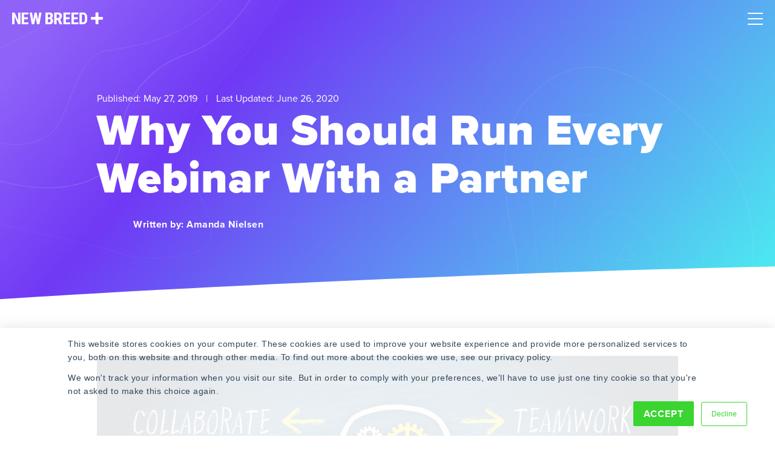

--- FILE ---
content_type: text/html; charset=UTF-8
request_url: https://www.newbreedrevenue.com/blog/run-every-webinar-with-a-partner
body_size: 18897
content:
<!doctype html><html lang="en-us"><head>
    <meta charset="utf-8">
    <title>Why You Should Run Every Webinar With a Partner</title>
    <link rel="shortcut icon" href="https://www.newbreedrevenue.com/hubfs/Asset%2026-2.png">
    <meta name="description" content="By running webinars with partners, you strengthen your relationship, lighten your workload, gain authority within your industry and expand your audience."> 
    <meta name="google-site-verification" content="EIAuHJOlIAMZO9OMh-yPXcdr2s0UJ-iQCv0UaYQahhA">
    <link rel="preload" as="image" href="https://www.newbreedrevenue.com/hubfs/contour-lines-v6.svg"> 
    
    <link rel="stylesheet" href="https://use.typekit.net/aoy4tcf.css">
    
    <meta name="viewport" content="width=device-width, initial-scale=1">

    
    <meta property="og:description" content="By running webinars with partners, you strengthen your relationship, lighten your workload, gain authority within your industry and expand your audience.">
    <meta property="og:title" content="Why You Should Run Every Webinar With a Partner">
    <meta name="twitter:description" content="By running webinars with partners, you strengthen your relationship, lighten your workload, gain authority within your industry and expand your audience.">
    <meta name="twitter:title" content="Why You Should Run Every Webinar With a Partner">

    

    
    <style>
a.cta_button{-moz-box-sizing:content-box !important;-webkit-box-sizing:content-box !important;box-sizing:content-box !important;vertical-align:middle}.hs-breadcrumb-menu{list-style-type:none;margin:0px 0px 0px 0px;padding:0px 0px 0px 0px}.hs-breadcrumb-menu-item{float:left;padding:10px 0px 10px 10px}.hs-breadcrumb-menu-divider:before{content:'›';padding-left:10px}.hs-featured-image-link{border:0}.hs-featured-image{float:right;margin:0 0 20px 20px;max-width:50%}@media (max-width: 568px){.hs-featured-image{float:none;margin:0;width:100%;max-width:100%}}.hs-screen-reader-text{clip:rect(1px, 1px, 1px, 1px);height:1px;overflow:hidden;position:absolute !important;width:1px}
</style>

<link rel="stylesheet" href="https://www.newbreedrevenue.com/hubfs/hub_generated/template_assets/1/37538237730/1768315227159/template_styles.min.css">
<link class="hs-async-css" rel="preload" href="https://www.newbreedrevenue.com/hubfs/hub_generated/module_assets/1/147639280169/1760986096982/module_u4m-header-2023.css" as="style" onload="this.onload=null;this.rel='stylesheet'">
<noscript><link rel="stylesheet" href="https://www.newbreedrevenue.com/hubfs/hub_generated/module_assets/1/147639280169/1760986096982/module_u4m-header-2023.css"></noscript>
<link class="hs-async-css" rel="preload" href="https://www.newbreedrevenue.com/hubfs/hub_generated/module_assets/1/37538237674/1763052323242/module_u4m-blog-post-cards.css" as="style" onload="this.onload=null;this.rel='stylesheet'">
<noscript><link rel="stylesheet" href="https://www.newbreedrevenue.com/hubfs/hub_generated/module_assets/1/37538237674/1763052323242/module_u4m-blog-post-cards.css"></noscript>
<link class="hs-async-css" rel="preload" href="https://www.newbreedrevenue.com/hubfs/hub_generated/module_assets/1/37540182960/1760380306236/module_u4m-cta-row.min.css" as="style" onload="this.onload=null;this.rel='stylesheet'">
<noscript><link rel="stylesheet" href="https://www.newbreedrevenue.com/hubfs/hub_generated/module_assets/1/37540182960/1760380306236/module_u4m-cta-row.min.css"></noscript>
<link class="hs-async-css" rel="preload" href="https://www.newbreedrevenue.com/hubfs/hub_generated/module_assets/1/37538238369/1763052325026/module_u4m-footer.css" as="style" onload="this.onload=null;this.rel='stylesheet'">
<noscript><link rel="stylesheet" href="https://www.newbreedrevenue.com/hubfs/hub_generated/module_assets/1/37538238369/1763052325026/module_u4m-footer.css"></noscript>
<link rel="preload" as="style" href="https://48752163.fs1.hubspotusercontent-na1.net/hubfs/48752163/raw_assets/media-default-modules/master/650/js_client_assets/assets/TrackPlayAnalytics-Cm48oVxd.css">

<link rel="preload" as="style" href="https://48752163.fs1.hubspotusercontent-na1.net/hubfs/48752163/raw_assets/media-default-modules/master/650/js_client_assets/assets/Tooltip-DkS5dgLo.css">

    <script type="application/ld+json">
{
  "mainEntityOfPage" : {
    "@type" : "WebPage",
    "@id" : "https://www.newbreedrevenue.com/blog/run-every-webinar-with-a-partner"
  },
  "author" : {
    "name" : "Amanda Nielsen",
    "url" : "https://www.newbreedrevenue.com/blog/author/amanda-nielsen",
    "@type" : "Person"
  },
  "headline" : "Why You Should Run Every Webinar With a Partner",
  "datePublished" : "2019-05-27T15:06:00.000Z",
  "dateModified" : "2020-06-26T18:56:58.203Z",
  "publisher" : {
    "name" : "New Breed",
    "logo" : {
      "url" : "https://www.newbreedrevenue.com/hubfs/Charcoal%20Logo_Safe1080w.png",
      "@type" : "ImageObject"
    },
    "@type" : "Organization"
  },
  "@context" : "https://schema.org",
  "@type" : "BlogPosting",
  "image" : [ "https://www.newbreedmarketing.com/hubfs/run-webinar-with-partner-featured.png" ]
}
</script>


    
<!--  Added by GoogleTagManager integration -->
<script>
var _hsp = window._hsp = window._hsp || [];
window.dataLayer = window.dataLayer || [];
function gtag(){dataLayer.push(arguments);}

var useGoogleConsentModeV2 = true;
var waitForUpdateMillis = 1000;



var hsLoadGtm = function loadGtm() {
    if(window._hsGtmLoadOnce) {
      return;
    }

    if (useGoogleConsentModeV2) {

      gtag('set','developer_id.dZTQ1Zm',true);

      gtag('consent', 'default', {
      'ad_storage': 'denied',
      'analytics_storage': 'denied',
      'ad_user_data': 'denied',
      'ad_personalization': 'denied',
      'wait_for_update': waitForUpdateMillis
      });

      _hsp.push(['useGoogleConsentModeV2'])
    }

    (function(w,d,s,l,i){w[l]=w[l]||[];w[l].push({'gtm.start':
    new Date().getTime(),event:'gtm.js'});var f=d.getElementsByTagName(s)[0],
    j=d.createElement(s),dl=l!='dataLayer'?'&l='+l:'';j.async=true;j.src=
    'https://www.googletagmanager.com/gtm.js?id='+i+dl;f.parentNode.insertBefore(j,f);
    })(window,document,'script','dataLayer','GTM-NGQVDK2');

    window._hsGtmLoadOnce = true;
};

_hsp.push(['addPrivacyConsentListener', function(consent){
  if(consent.allowed || (consent.categories && consent.categories.analytics)){
    hsLoadGtm();
  }
}]);

</script>

<!-- /Added by GoogleTagManager integration -->


<script type="application/ld+json">
{
  "@context": "https://www.schema.org",
  "@type": "Organization",
  "name": "New Breed",
  "url": "https://www.newbreedrevenue.com/",
  "logo": "https://www.newbreedrevenue.com/hs-fs/hubfs/Asset%207-4.png",
  "sameAs": [
    "https://x.com/NewBreedRevenue",
    "https://www.facebook.com/newbreedrevenue",
    "https://www.linkedin.com/company/new-breed-marketing/",
    "https://www.instagram.com/newbreedrevenue/",
    "https://ecosystem.hubspot.com/marketplace/solutions/new-breed",
    "https://www.youtube.com/@newbreed.revenue",
    "https://www.g2.com/sellers/new-breed"
  ],
  "description": "New Breed is a Vermont‑based strategic revenue operations and growth partner for fast‑growing B2B software and tech companies, specializing in HubSpot implementation, demand generation, RevOps, website design, AI‑powered integrations, and custom lead‑routing solutions.",
  "address": {
     "@type": "PostalAddress",
     "streetAddress": "44 Lakeside Ave Suite 103",
     "addressLocality": "Burlington",
     "addressRegion": "VT",
     "postalCode": "05401",
     "addressCountry": "US"
  },
  "geo": {
     "@type": "GeoCoordinates",
     "latitude": "44.47588",
     "longitude": "-73.21207"
  }
}
</script>
<link rel="amphtml" href="https://www.newbreedrevenue.com/blog/run-every-webinar-with-a-partner?hs_amp=true">

<meta property="og:image" content="https://www.newbreedrevenue.com/hubfs/run-webinar-with-partner-featured.png">
<meta property="og:image:width" content="1200">
<meta property="og:image:height" content="628">
<meta property="og:image:alt" content="run-webinar-with-partner-featured">
<meta name="twitter:image" content="https://www.newbreedrevenue.com/hubfs/run-webinar-with-partner-featured.png">
<meta name="twitter:image:alt" content="run-webinar-with-partner-featured">

<meta property="og:url" content="https://www.newbreedrevenue.com/blog/run-every-webinar-with-a-partner">
<meta name="twitter:card" content="summary_large_image">

<link rel="canonical" href="https://www.newbreedrevenue.com/blog/run-every-webinar-with-a-partner">
<script type="application/ld+json">
{
  "@context": "https://schema.org",
  "@type": "Person",
  "@id": "#author",
  "name": "Amanda Nielsen",
  "url": "https://www.newbreedrevenue.com/blog/author/amanda-nielsen",
  "image": "https://app.hubspot.com/settings/avatar/047052796cd72d22d34cc7a3519238ad",
  "worksFor": {
    "@type": "Organization",
    "name": "New Breed Revenue",
    "url": "https://www.newbreedrevenue.com"
  },
  "sameAs": [
    
    
    
  ],
  "description": "Amanda is a former New Breeder."
}
</script>
<meta property="og:type" content="article">
<link rel="alternate" type="application/rss+xml" href="https://www.newbreedrevenue.com/blog/rss.xml">
<meta name="twitter:domain" content="www.newbreedrevenue.com">
<meta name="twitter:site" content="@NewBreedRevenue">

<meta http-equiv="content-language" content="en-us">







    
    <link rel="preload" fetchpriority="high" as="image" href="https://www.newbreedrevenue.com/hubfs/contour-lines-v6.svg" type="image/webp">
    
        

<meta name="generator" content="HubSpot"></head>

<body class="  hs-content-id-9918866145 hs-blog-post hs-content-path-blog-run-every-webinar-with-a-partner hs-content-name-why-you-should-run-every-webinar-with-a-partner hs-blog-name-new-breed-blog hs-blog-id-1586518431 ">
<!--  Added by GoogleTagManager integration -->
<noscript><iframe src="https://www.googletagmanager.com/ns.html?id=GTM-NGQVDK2" height="0" width="0" style="display:none;visibility:hidden"></iframe></noscript>

<!-- /Added by GoogleTagManager integration -->

    <header>
    
        <div id="hs_cos_wrapper_u4m-header" class="hs_cos_wrapper hs_cos_wrapper_widget hs_cos_wrapper_type_module" style="" data-hs-cos-general-type="widget" data-hs-cos-type="module"><section class="u4m-header">
<a class="skip-to-content-link" href="#main-content">Skip to content</a>
<div class="inner">
    <div class="logo">
    <a href="/">
    <svg width="150px" height="21px" viewbox="0 0 150 21" version="1.1" xmlns="http://www.w3.org/2000/svg" xmlns:xlink="http://www.w3.org/1999/xlink">
    <title>New Breed Revenue</title>
    <defs>
        <polygon id="path-1" points="62.0944565 0.380217391 0.0391304348 0.380217391 0.0391304348 20.1776087 124.149783 20.1776087 124.149783 0.380217391"></polygon>
        <polygon id="path-3" points="62.0944565 0.380217391 0.0391304348 0.380217391 0.0391304348 20.1776087 124.149783 20.1776087 124.149783 0.380217391"></polygon>
        <polygon id="path-5" points="62.0944565 0.380217391 0.0391304348 0.380217391 0.0391304348 20.1776087 124.149783 20.1776087 124.149783 0.380217391"></polygon>
        <polygon id="path-7" points="62.0944565 0.380217391 0.0391304348 0.380217391 0.0391304348 20.1776087 124.149783 20.1776087 124.149783 0.380217391"></polygon>
        <polygon id="path-9" points="62.0944565 0.380217391 0.0391304348 0.380217391 0.0391304348 20.1776087 124.149783 20.1776087 124.149783 0.380217391"></polygon>
        <polygon id="path-11" points="62.0944565 0.380217391 0.0391304348 0.380217391 0.0391304348 20.1776087 124.149783 20.1776087 124.149783 0.380217391"></polygon>
        <polygon id="path-13" points="62.0944565 0.380217391 0.0391304348 0.380217391 0.0391304348 20.1776087 124.149783 20.1776087 124.149783 0.380217391"></polygon>
        <polygon id="path-15" points="62.0944565 0.380217391 0.0391304348 0.380217391 0.0391304348 20.1776087 124.149783 20.1776087 124.149783 0.380217391"></polygon>
    </defs>
    <g id="Page-1" stroke="none" stroke-width="1" fill="none" fill-rule="evenodd">
        <g id="new-breed-logo">
            <g id="Group-10">
                <g id="Fill-1-Clipped">
                    <mask id="mask-2" fill="white">
                        <use xlink:href="#path-1"></use>
                    </mask>
                    <g id="path-1"></g>
                    <polyline id="Fill-1" fill="#FFFFFF" fill-rule="nonzero" mask="url(#mask-2)" points="13.8697826 20.2173913 9.86413043 20.2173913 4.00565217 7.20652174 4.00565217 20.2173913 0 20.2173913 0 0.380217391 4.00565217 0.380217391 9.87782609 13.4054348 9.87782609 0.380217391 13.8697826 0.380217391 13.8697826 20.2173913"></polyline>
                </g>
                <g id="Fill-3-Clipped">
                    <mask id="mask-4" fill="white">
                        <use xlink:href="#path-3"></use>
                    </mask>
                    <g id="path-1"></g>
                    <polyline id="Fill-3" fill="#FFFFFF" fill-rule="nonzero" mask="url(#mask-4)" points="25.9473913 11.6341304 19.7073913 11.6341304 19.7073913 16.8932609 27.0919565 16.8932609 27.0919565 20.2173913 15.7017391 20.2173913 15.7017391 0.380217391 27.0645652 0.380217391 27.0645652 3.71869565 19.7073913 3.71869565 19.7073913 8.40521739 25.9473913 8.40521739 25.9473913 11.6341304"></polyline>
                </g>
                <g id="Fill-4-Clipped">
                    <mask id="mask-6" fill="white">
                        <use xlink:href="#path-5"></use>
                    </mask>
                    <g id="path-1"></g>
                    <polyline id="Fill-4" fill="#FFFFFF" fill-rule="nonzero" mask="url(#mask-6)" points="42.8073913 12.8465217 44.6876087 0.380217391 48.6521739 0.380217391 45.1232609 20.2173913 41.103913 20.2173913 38.7880435 8.52782609 36.498913 20.2173913 32.4665217 20.2173913 28.923913 0.380217391 32.9158696 0.380217391 34.7823913 12.8328261 37.1119565 0.380217391 40.4771739 0.380217391 42.8073913 12.8465217"></polyline>
                </g>
                <g id="Fill-5-Clipped">
                    <mask id="mask-8" fill="white">
                        <use xlink:href="#path-7"></use>
                    </mask>
                    <g id="path-1"></g>
                    <path d="M58.9480435,11.5930435 L58.9480435,16.8932609 L61.5091304,16.8932609 C62.2265217,16.8932609 62.7717391,16.6702174 63.1441304,16.2254348 C63.5165217,15.7806522 63.7023913,15.1493478 63.7023913,14.3315217 C63.7023913,12.5517391 63.0573913,11.6386957 61.7680435,11.5930435 L58.9480435,11.5930435 Z M58.9480435,8.67782609 L61.0323913,8.67782609 C62.6034783,8.67782609 63.3893478,7.86521739 63.3893478,6.23869565 C63.3893478,5.34 63.2073913,4.695 62.8441304,4.30434783 C62.4808696,3.91369565 61.8906522,3.71869565 61.0734783,3.71869565 L58.9480435,3.71869565 L58.9480435,8.67782609 Z M54.9423913,20.2173913 L54.9423913,0.380217391 L61.0734783,0.380217391 C63.1441304,0.380217391 64.7178261,0.841956522 65.793913,1.76347826 C66.8706522,2.68565217 67.4086957,4.03630435 67.4086957,5.81673913 C67.4086957,6.825 67.1856522,7.6923913 66.7408696,8.41891304 C66.2954348,9.14543478 65.6869565,9.67695652 64.9154348,10.0128261 C65.805,10.2671739 66.491087,10.7784783 66.9723913,11.5454348 C67.4536957,12.3136957 67.6943478,13.26 67.6943478,14.3863043 C67.6943478,16.3121739 67.1654348,17.7652174 66.1076087,18.746087 C65.0491304,19.7269565 63.5165217,20.2173913 61.5091304,20.2173913 L54.9423913,20.2173913 L54.9423913,20.2173913 Z" id="Fill-5" fill="#FFFFFF" fill-rule="nonzero" mask="url(#mask-8)"></path>
                </g>
                <g id="Fill-6-Clipped">
                    <mask id="mask-10" fill="white">
                        <use xlink:href="#path-9"></use>
                    </mask>
                    <g id="path-1"></g>
                    <path d="M73.5326087,9.63130435 L75.8073913,9.63130435 C76.6069565,9.63130435 77.2063043,9.36586957 77.606087,8.83434783 C78.0058696,8.30282609 78.2054348,7.5926087 78.2054348,6.7023913 C78.2054348,4.71326087 77.4286957,3.71869565 75.8758696,3.71869565 L73.5326087,3.71869565 L73.5326087,9.63130435 Z M75.5217391,12.9691304 L73.5326087,12.9691304 L73.5326087,20.2173913 L69.5269565,20.2173913 L69.5269565,0.380217391 L75.9169565,0.380217391 C77.9236957,0.380217391 79.4745652,0.900652174 80.5695652,1.94086957 C81.6632609,2.98043478 82.211087,4.45891304 82.211087,6.375 C82.211087,9.00913043 81.2530435,10.8528261 79.3363043,11.9067391 L82.811087,20.0263043 L82.811087,20.2173913 L78.5054348,20.2173913 L75.5217391,12.9691304 L75.5217391,12.9691304 Z" id="Fill-6" fill="#FFFFFF" fill-rule="nonzero" mask="url(#mask-10)"></path>
                </g>
                <g id="Fill-7-Clipped">
                    <mask id="mask-12" fill="white">
                        <use xlink:href="#path-11"></use>
                    </mask>
                    <g id="path-1"></g>
                    <polyline id="Fill-7" fill="#FFFFFF" fill-rule="nonzero" mask="url(#mask-12)" points="94.8886957 11.6341304 88.6486957 11.6341304 88.6486957 16.8932609 96.0332609 16.8932609 96.0332609 20.2173913 84.6430435 20.2173913 84.6430435 0.380217391 96.0052174 0.380217391 96.0052174 3.71869565 88.6486957 3.71869565 88.6486957 8.40521739 94.8886957 8.40521739 94.8886957 11.6341304"></polyline>
                </g>
                <g id="Fill-8-Clipped">
                    <mask id="mask-14" fill="white">
                        <use xlink:href="#path-13"></use>
                    </mask>
                    <g id="path-1"></g>
                    <polyline id="Fill-8" fill="#FFFFFF" fill-rule="nonzero" mask="url(#mask-14)" points="108.285 11.6341304 102.045 11.6341304 102.045 16.8932609 109.429565 16.8932609 109.429565 20.2173913 98.0393478 20.2173913 98.0393478 0.380217391 109.402174 0.380217391 109.402174 3.71869565 102.045 3.71869565 102.045 8.40521739 108.285 8.40521739 108.285 11.6341304"></polyline>
                </g>
                <g id="Fill-9-Clipped">
                    <mask id="mask-16" fill="white">
                        <use xlink:href="#path-15"></use>
                    </mask>
                    <g id="path-1"></g>
                    <path d="M115.267174,3.71869565 L115.267174,16.8932609 L116.46587,16.8932609 C117.801522,16.8932609 118.741304,16.541087 119.286522,15.8373913 C119.831087,15.1336957 120.117391,13.9186957 120.144783,12.1923913 L120.144783,8.74565217 C120.144783,6.89282609 119.88587,5.60086957 119.368043,4.86978261 C118.850217,4.13869565 117.96913,3.75456522 116.724783,3.71869565 L115.267174,3.71869565 Z M111.262174,20.2173913 L111.262174,0.380217391 L116.506957,0.380217391 C118.822826,0.380217391 120.66913,1.11652174 122.045217,2.58782609 C123.421304,4.05913043 124.123043,6.07565217 124.149783,8.63673913 L124.149783,11.8519565 C124.149783,14.4593478 123.462391,16.5045652 122.086304,17.9895652 C120.710217,19.4745652 118.813696,20.2173913 116.398043,20.2173913 L111.262174,20.2173913 L111.262174,20.2173913 Z" id="Fill-9" fill="#FFFFFF" fill-rule="nonzero" mask="url(#mask-16)"></path>
                </g>
            </g>
            <path d="M131.028913,7.91478261 L137.009348,7.91478261 C137.435217,7.91478261 137.780217,7.57108696 137.780217,7.14717391 L137.780217,1.14782609 C137.780217,0.723913043 138.125217,0.380217391 138.551087,0.380217391 L141.705,0.380217391 C142.13087,0.380217391 142.47587,0.723913043 142.47587,1.14782609 L142.47587,7.14717391 C142.47587,7.57108696 142.82087,7.91478261 143.246739,7.91478261 L149.22913,7.91478261 C149.655,7.91478261 150,8.25782609 150,8.68173913 L150,11.8206522 C150,12.2445652 149.655,12.5876087 149.22913,12.5876087 L143.246739,12.5876087 C142.82087,12.5876087 142.47587,12.9313043 142.47587,13.3552174 L142.47587,19.3552174 C142.47587,19.7791304 142.13087,20.1228261 141.705,20.1228261 L138.551087,20.1228261 C138.125217,20.1228261 137.780217,19.7791304 137.780217,19.3552174 L137.780217,13.3552174 C137.780217,12.9313043 137.435217,12.5876087 137.009348,12.5876087 L131.028913,12.5876087 C130.603043,12.5876087 130.258043,12.2445652 130.258043,11.8206522 L130.258043,8.68173913 C130.258043,8.25782609 130.603043,7.91478261 131.028913,7.91478261" id="Fill-18" fill="#FFFFFF" fill-rule="nonzero"></path>
        </g>
    </g>
</svg>
    </a>
    </div>
    
    <div class="menu"><span id="hs_cos_wrapper_u4m-header_" class="hs_cos_wrapper hs_cos_wrapper_widget hs_cos_wrapper_type_menu" style="" data-hs-cos-general-type="widget" data-hs-cos-type="menu"><div id="hs_menu_wrapper_u4m-header_" class="hs-menu-wrapper active-branch flyouts hs-menu-flow-horizontal" role="navigation" data-sitemap-name="default" data-menu-id="147641272655" aria-label="Navigation Menu">
 <ul role="menu">
  <li class="hs-menu-item hs-menu-depth-1 hs-item-has-children" role="none"><a href="javascript:;" aria-haspopup="true" aria-expanded="false" role="menuitem"><span class="mega">Solutions</span></a>
   <ul role="menu" class="hs-menu-children-wrapper">
    <li class="hs-menu-item hs-menu-depth-2 hs-item-has-children" role="none"><a href="javascript:;" role="menuitem">By Expertise</a>
     <ul role="menu" class="hs-menu-children-wrapper">
      <li class="hs-menu-item hs-menu-depth-3" role="none"><a href="https://www.newbreedrevenue.com/solutions/revops" role="menuitem">Revenue Operations</a></li>
      <li class="hs-menu-item hs-menu-depth-3" role="none"><a href="https://www.newbreedrevenue.com/solutions/crm-consulting" role="menuitem">CRM Strategy</a></li>
      <li class="hs-menu-item hs-menu-depth-3" role="none"><a href="https://www.newbreedrevenue.com/solutions/account-based-marketing" role="menuitem">Account Based Marketing (ABM)</a></li>
      <li class="hs-menu-item hs-menu-depth-3" role="none"><a href="https://www.newbreedrevenue.com/solutions/demand-generation" role="menuitem">Demand Generation</a></li>
      <li class="hs-menu-item hs-menu-depth-3" role="none"><a href="https://www.newbreedrevenue.com/solutions/inbound-sales-marketing" role="menuitem">Inbound Sales &amp; Marketing</a></li>
      <li class="hs-menu-item hs-menu-depth-3" role="none"><a href="https://www.newbreedrevenue.com/solutions/website-design-development" role="menuitem">Website Development</a></li>
      <li class="hs-menu-item hs-menu-depth-3" role="none"><a href="https://www.newbreedrevenue.com/solutions/paid-advertising" role="menuitem">Paid Advertising</a></li>
      <li class="hs-menu-item hs-menu-depth-3" role="none"><a href="https://www.newbreedrevenue.com/solutions/seo-aeo-content-marketing" role="menuitem">Content, SEO &amp; AEO</a></li>
      <li class="hs-menu-item hs-menu-depth-3" role="none"><a href="https://www.newbreedrevenue.com/solutions/graphic-design" role="menuitem">Graphic Design</a></li>
     </ul></li>
    <li class="hs-menu-item hs-menu-depth-2 hs-item-has-children" role="none"><a href="javascript:;" role="menuitem">By Service</a>
     <ul role="menu" class="hs-menu-children-wrapper">
      <li class="hs-menu-item hs-menu-depth-3" role="none"><a href="https://www.newbreedrevenue.com/solutions/ai-services" role="menuitem">AI Services</a></li>
      <li class="hs-menu-item hs-menu-depth-3" role="none"><a href="https://www.newbreedrevenue.com/solutions/hubspot-migration" role="menuitem">HubSpot Migration</a></li>
      <li class="hs-menu-item hs-menu-depth-3" role="none"><a href="https://www.newbreedrevenue.com/solutions/hubspot-implementation" role="menuitem">HubSpot Implementation</a></li>
      <li class="hs-menu-item hs-menu-depth-3" role="none"><a href="https://www.newbreedrevenue.com/solutions/custom-hubspot-integrations" role="menuitem">Custom Integration</a></li>
      <li class="hs-menu-item hs-menu-depth-3" role="none"><a href="https://www.newbreedrevenue.com/solutions/strategic-workshops" role="menuitem">Strategic Workshops</a></li>
      <li class="hs-menu-item hs-menu-depth-3" role="none"><a href="https://www.newbreedrevenue.com/solutions/professional-services" role="menuitem">Professional Services</a></li>
     </ul></li>
    <li class="hs-menu-item hs-menu-depth-2 hs-item-has-children" role="none"><a href="javascript:;" role="menuitem">By Industry</a>
     <ul role="menu" class="hs-menu-children-wrapper">
      <li class="hs-menu-item hs-menu-depth-3" role="none"><a href="https://www.newbreedrevenue.com/industries/software-technology" role="menuitem">Software &amp; Technology</a></li>
      <li class="hs-menu-item hs-menu-depth-3" role="none"><a href="https://www.newbreedrevenue.com/industries/financial-services" role="menuitem">Financial Services</a></li>
      <li class="hs-menu-item hs-menu-depth-3" role="none"><a href="https://www.newbreedrevenue.com/industries/staffing-recruitment" role="menuitem">Staffing &amp; Recruitment</a></li>
      <li class="hs-menu-item hs-menu-depth-3" role="none"><a href="https://www.newbreedrevenue.com/industries/shipping-logistics" role="menuitem">Shipping &amp; Logistics</a></li>
      <li class="hs-menu-item hs-menu-depth-3" role="none"><a href="https://www.newbreedrevenue.com/industries/cybsersecurity" role="menuitem">Cybersecurity</a></li>
      <li class="hs-menu-item hs-menu-depth-3" role="none"><a href="https://www.newbreedrevenue.com/industries/artificial-intelligence" role="menuitem">Artificial Intelligence</a></li>
      <li class="hs-menu-item hs-menu-depth-3" role="none"><a href="https://www.newbreedrevenue.com/industries/business-services" role="menuitem">Business Services</a></li>
      <li class="hs-menu-item hs-menu-depth-3" role="none"><a href="https://www.newbreedrevenue.com/industries/manufacturing" role="menuitem">Manufacturing</a></li>
     </ul></li>
   </ul></li>
  <li class="hs-menu-item hs-menu-depth-1 hs-item-has-children" role="none"><a href="javascript:;" aria-haspopup="true" aria-expanded="false" role="menuitem">Our Work</a>
   <ul role="menu" class="hs-menu-children-wrapper">
    <li class="hs-menu-item hs-menu-depth-2" role="none"><a href="https://www.newbreedrevenue.com/case-studies" role="menuitem">Case Studies</a></li>
    <li class="hs-menu-item hs-menu-depth-2" role="none"><a href="https://www.newbreedrevenue.com/web-design-portfolio" role="menuitem">Web Portfolio</a></li>
    <li class="hs-menu-item hs-menu-depth-2" role="none"><a href="https://www.newbreedrevenue.com/design-portfolio" role="menuitem">Design Portfolio</a></li>
   </ul></li>
  <li class="hs-menu-item hs-menu-depth-1 hs-item-has-children" role="none"><a href="javascript:;" aria-haspopup="true" aria-expanded="false" role="menuitem">Technology</a>
   <ul role="menu" class="hs-menu-children-wrapper">
    <li class="hs-menu-item hs-menu-depth-2" role="none"><a href="https://www.newbreedrevenue.com/hubspot-solution-partner" role="menuitem">HubSpot's Top Partner</a></li>
    <li class="hs-menu-item hs-menu-depth-2" role="none"><a href="https://www.newbreedrevenue.com/partners" role="menuitem">Technology Partners</a></li>
    <li class="hs-menu-item hs-menu-depth-2" role="none"><a href="https://www.newbreedrevenue.com/distributely" role="menuitem" target="_blank" rel="noopener"><span class="link-text-with-icon">Distributely: Lead Routing App <img class="link-icon" src="https://www.newbreedrevenue.com/hubfs/a_2024%20Website%20Redesign/Icons/External%20Link%20Icon.svg" alt="link icon" width="10" height="10"></span></a></li>
   </ul></li>
  <li class="hs-menu-item hs-menu-depth-1 hs-item-has-children" role="none"><a href="javascript:;" aria-haspopup="true" aria-expanded="false" role="menuitem">Learn</a>
   <ul role="menu" class="hs-menu-children-wrapper">
    <li class="hs-menu-item hs-menu-depth-2" role="none"><a href="https://www.newbreedrevenue.com/blog" role="menuitem">Blog</a></li>
    <li class="hs-menu-item hs-menu-depth-2" role="none"><a href="https://www.newbreedrevenue.com/resources" role="menuitem">Resources</a></li>
    <li class="hs-menu-item hs-menu-depth-2" role="none"><a href="https://www.newbreedrevenue.com/events" role="menuitem">Events</a></li>
    <li class="hs-menu-item hs-menu-depth-2" role="none"><a href="https://www.newbreedrevenue.com/hubspot-roi-calculator" role="menuitem">HubSpot ROI Calculator</a></li>
    <li class="hs-menu-item hs-menu-depth-2" role="none"><a href="https://www.newbreedrevenue.com/hubspot-tco-calculator" role="menuitem">HubSpot TCO Calculator</a></li>
    <li class="hs-menu-item hs-menu-depth-2" role="none"><a href="https://www.newbreedrevenue.com/state-of-hubspot" role="menuitem">
      <div class="featured-link">
       <span class="eyebrow">All-New Report</span>
       <span class="title">2025 State of HubSpot</span>
       <div class="link-text">
        Access Now
       </div>
      </div></a></li>
   </ul></li>
  <li class="hs-menu-item hs-menu-depth-1 hs-item-has-children" role="none"><a href="javascript:;" aria-haspopup="true" aria-expanded="false" role="menuitem">About Us</a>
   <ul role="menu" class="hs-menu-children-wrapper">
    <li class="hs-menu-item hs-menu-depth-2" role="none"><a href="https://www.newbreedrevenue.com/about" role="menuitem">Company</a></li>
    <li class="hs-menu-item hs-menu-depth-2" role="none"><a href="https://www.newbreedrevenue.com/our-team" role="menuitem">Team</a></li>
    <li class="hs-menu-item hs-menu-depth-2" role="none"><a href="https://www.newbreedrevenue.com/news" role="menuitem">News</a></li>
    <li class="hs-menu-item hs-menu-depth-2" role="none"><a href="https://www.newbreedrevenue.com/careers" role="menuitem">Careers</a></li>
   </ul></li>
  <li class="hs-menu-item hs-menu-depth-1 hs-item-has-children" role="none"><a href="javascript:;" aria-haspopup="true" aria-expanded="false" role="menuitem">Contact</a>
   <ul role="menu" class="hs-menu-children-wrapper">
    <li class="hs-menu-item hs-menu-depth-2" role="none"><a href="https://www.newbreedrevenue.com/contact-new-breed" role="menuitem">Get in Touch</a></li>
    <li class="hs-menu-item hs-menu-depth-2" role="none"><a href="https://www.newbreedrevenue.com/pricing" role="menuitem">Request a Quote</a></li>
   </ul></li>
 </ul>
</div></span></div>
    <div class="cta"><span id="hs_cos_wrapper_u4m-header_" class="hs_cos_wrapper hs_cos_wrapper_widget hs_cos_wrapper_type_cta" style="" data-hs-cos-general-type="widget" data-hs-cos-type="cta"><!--HubSpot Call-to-Action Code --><span class="hs-cta-wrapper" id="hs-cta-wrapper-b81817b5-c38a-4300-a92e-8ee2b297531d"><span class="hs-cta-node hs-cta-b81817b5-c38a-4300-a92e-8ee2b297531d" id="hs-cta-b81817b5-c38a-4300-a92e-8ee2b297531d"><!--[if lte IE 8]><div id="hs-cta-ie-element"></div><![endif]--><a href="https://cta-redirect.hubspot.com/cta/redirect/166694/b81817b5-c38a-4300-a92e-8ee2b297531d"><img class="hs-cta-img" id="hs-cta-img-b81817b5-c38a-4300-a92e-8ee2b297531d" style="border-width:0px;" src="https://no-cache.hubspot.com/cta/default/166694/b81817b5-c38a-4300-a92e-8ee2b297531d.png" alt="Request Assessment"></a></span><script charset="utf-8" src="/hs/cta/cta/current.js"></script><script type="text/javascript"> hbspt.cta._relativeUrls=true;hbspt.cta.load(166694, 'b81817b5-c38a-4300-a92e-8ee2b297531d', {"useNewLoader":"true","region":"na1"}); </script></span><!-- end HubSpot Call-to-Action Code --></span></div>
    <button class="hamburger-toggle x2" aria-label="Mobile Menu"><span class="lines"></span></button>
    <div class="offscreen-menu">
    <div class="content">
        <div class="mobile-menu"><span id="hs_cos_wrapper_u4m-header_" class="hs_cos_wrapper hs_cos_wrapper_widget hs_cos_wrapper_type_menu" style="" data-hs-cos-general-type="widget" data-hs-cos-type="menu"><div id="hs_menu_wrapper_u4m-header_" class="hs-menu-wrapper active-branch no-flyouts hs-menu-flow-vertical" role="navigation" data-sitemap-name="default" data-menu-id="151898176044" aria-label="Navigation Menu">
 <ul role="menu" class="active-branch">
  <li class="hs-menu-item hs-menu-depth-1 hs-item-has-children" role="none"><a href="javascript:;" aria-haspopup="true" aria-expanded="false" role="menuitem">Solutions</a>
   <ul role="menu" class="hs-menu-children-wrapper">
    <li class="hs-menu-item hs-menu-depth-2" role="none"><a href="https://www.newbreedrevenue.com/solutions/revops" role="menuitem">Revenue Operations</a></li>
    <li class="hs-menu-item hs-menu-depth-2" role="none"><a href="https://www.newbreedrevenue.com/solutions/crm-consulting" role="menuitem">CRM Strategy</a></li>
    <li class="hs-menu-item hs-menu-depth-2" role="none"><a href="https://www.newbreedrevenue.com/solutions/account-based-marketing" role="menuitem">Account Based Marketing (ABM)</a></li>
    <li class="hs-menu-item hs-menu-depth-2" role="none"><a href="https://www.newbreedrevenue.com/solutions/demand-generation" role="menuitem">Demand Generation</a></li>
    <li class="hs-menu-item hs-menu-depth-2" role="none"><a href="https://www.newbreedrevenue.com/solutions/inbound-sales-marketing" role="menuitem">Inbound Sales &amp; Marketing</a></li>
    <li class="hs-menu-item hs-menu-depth-2" role="none"><a href="https://www.newbreedrevenue.com/solutions/website-design-development" role="menuitem">Website Development</a></li>
    <li class="hs-menu-item hs-menu-depth-2" role="none"><a href="https://www.newbreedrevenue.com/solutions/paid-advertising" role="menuitem">Paid Advertising</a></li>
    <li class="hs-menu-item hs-menu-depth-2" role="none"><a href="https://www.newbreedrevenue.com/solutions/seo-aeo-content-marketing" role="menuitem">Content, SEO &amp; GEO</a></li>
    <li class="hs-menu-item hs-menu-depth-2" role="none"><a href="https://www.newbreedrevenue.com/solutions/graphic-design" role="menuitem">Graphic Design</a></li>
   </ul></li>
  <li class="hs-menu-item hs-menu-depth-1 hs-item-has-children" role="none"><a href="javascript:;" aria-haspopup="true" aria-expanded="false" role="menuitem">Services</a>
   <ul role="menu" class="hs-menu-children-wrapper">
    <li class="hs-menu-item hs-menu-depth-2" role="none"><a href="https://www.newbreedrevenue.com/solutions/ai-services" role="menuitem">AI Services</a></li>
    <li class="hs-menu-item hs-menu-depth-2" role="none"><a href="https://www.newbreedrevenue.com/solutions/hubspot-migration" role="menuitem">HubSpot Migration</a></li>
    <li class="hs-menu-item hs-menu-depth-2" role="none"><a href="https://www.newbreedrevenue.com/solutions/hubspot-implementation" role="menuitem">HubSpot Implementation</a></li>
    <li class="hs-menu-item hs-menu-depth-2" role="none"><a href="https://www.newbreedrevenue.com/solutions/custom-hubspot-integrations" role="menuitem">Custom Integration</a></li>
    <li class="hs-menu-item hs-menu-depth-2" role="none"><a href="https://www.newbreedrevenue.com/solutions/strategic-workshops" role="menuitem">Strategic Workshops</a></li>
    <li class="hs-menu-item hs-menu-depth-2" role="none"><a href="https://www.newbreedrevenue.com/solutions/professional-services" role="menuitem">Professional Services</a></li>
   </ul></li>
  <li class="hs-menu-item hs-menu-depth-1 hs-item-has-children" role="none"><a href="javascript:;" aria-haspopup="true" aria-expanded="false" role="menuitem">Industries</a>
   <ul role="menu" class="hs-menu-children-wrapper">
    <li class="hs-menu-item hs-menu-depth-2" role="none"><a href="https://www.newbreedrevenue.com/industries/software-technology" role="menuitem">Software &amp; Technology</a></li>
    <li class="hs-menu-item hs-menu-depth-2" role="none"><a href="https://www.newbreedrevenue.com/industries/financial-services" role="menuitem">Financial Services</a></li>
    <li class="hs-menu-item hs-menu-depth-2" role="none"><a href="https://www.newbreedrevenue.com/industries/staffing-recruitment" role="menuitem">Staffing &amp; Recruitment</a></li>
    <li class="hs-menu-item hs-menu-depth-2" role="none"><a href="https://www.newbreedrevenue.com/industries/shipping-logistics" role="menuitem">Shipping &amp; Logistics</a></li>
    <li class="hs-menu-item hs-menu-depth-2" role="none"><a href="https://www.newbreedrevenue.com/industries/cybsersecurity" role="menuitem">Cybersecurity</a></li>
    <li class="hs-menu-item hs-menu-depth-2" role="none"><a href="https://www.newbreedrevenue.com/industries/artificial-intelligence" role="menuitem">Artificial Intelligence</a></li>
    <li class="hs-menu-item hs-menu-depth-2" role="none"><a href="https://www.newbreedrevenue.com/industries/business-services" role="menuitem">Business Services</a></li>
    <li class="hs-menu-item hs-menu-depth-2" role="none"><a href="https://www.newbreedrevenue.com/industries/manufacturing" role="menuitem">Manufacturing</a></li>
   </ul></li>
  <li class="hs-menu-item hs-menu-depth-1 hs-item-has-children" role="none"><a href="javascript:;" aria-haspopup="true" aria-expanded="false" role="menuitem">Our Work</a>
   <ul role="menu" class="hs-menu-children-wrapper">
    <li class="hs-menu-item hs-menu-depth-2" role="none"><a href="https://www.newbreedrevenue.com/case-studies" role="menuitem">Case Studies</a></li>
    <li class="hs-menu-item hs-menu-depth-2" role="none"><a href="https://www.newbreedrevenue.com/web-design-portfolio" role="menuitem">Web Portfolio</a></li>
    <li class="hs-menu-item hs-menu-depth-2" role="none"><a href="https://www.newbreedrevenue.com/design-portfolio" role="menuitem">Design Portfolio</a></li>
   </ul></li>
  <li class="hs-menu-item hs-menu-depth-1 hs-item-has-children" role="none"><a href="javascript:;" aria-haspopup="true" aria-expanded="false" role="menuitem">Technology</a>
   <ul role="menu" class="hs-menu-children-wrapper">
    <li class="hs-menu-item hs-menu-depth-2" role="none"><a href="https://www.newbreedrevenue.com/hubspot-solution-partner" role="menuitem">HubSpot's Top Partner</a></li>
    <li class="hs-menu-item hs-menu-depth-2" role="none"><a href="https://www.newbreedrevenue.com/partners" role="menuitem">Technology Partners</a></li>
    <li class="hs-menu-item hs-menu-depth-2" role="none"><a href="https://www.newbreedrevenue.com/distributely" role="menuitem"><span class="link-text-with-icon">Distributely: Lead Routing App <img class="link-icon" src="https://www.newbreedrevenue.com/hubfs/a_2024%20Website%20Redesign/Icons/External%20Link%20Icon.svg" alt="link icon" width="10" height="10"></span></a></li>
   </ul></li>
  <li class="hs-menu-item hs-menu-depth-1 hs-item-has-children active-branch" role="none"><a href="javascript:;" aria-haspopup="true" aria-expanded="false" role="menuitem">Learn</a>
   <ul role="menu" class="hs-menu-children-wrapper active-branch">
    <li class="hs-menu-item hs-menu-depth-2 active active-branch" role="none"><a href="https://www.newbreedrevenue.com/blog" role="menuitem">Blog</a></li>
    <li class="hs-menu-item hs-menu-depth-2" role="none"><a href="https://www.newbreedrevenue.com/resources" role="menuitem">Resource Library</a></li>
    <li class="hs-menu-item hs-menu-depth-2" role="none"><a href="https://www.newbreedrevenue.com/events" role="menuitem">Events</a></li>
    <li class="hs-menu-item hs-menu-depth-2" role="none"><a href="https://www.newbreedrevenue.com/hubspot-roi-calculator" role="menuitem">HubSpot ROI Calculator</a></li>
    <li class="hs-menu-item hs-menu-depth-2" role="none"><a href="https://www.newbreedrevenue.com/hubspot-tco-calculator" role="menuitem">HubSpot TCO Calculator</a></li>
    <li class="hs-menu-item hs-menu-depth-2" role="none"><a href="https://www.newbreedrevenue.com/thank-you/2024-state-of-hubspot-report" role="menuitem">2024 State of HubSpot</a></li>
   </ul></li>
  <li class="hs-menu-item hs-menu-depth-1 hs-item-has-children" role="none"><a href="javascript:;" aria-haspopup="true" aria-expanded="false" role="menuitem">About Us</a>
   <ul role="menu" class="hs-menu-children-wrapper">
    <li class="hs-menu-item hs-menu-depth-2" role="none"><a href="https://www.newbreedrevenue.com/about" role="menuitem">Company</a></li>
    <li class="hs-menu-item hs-menu-depth-2" role="none"><a href="https://www.newbreedrevenue.com/our-team" role="menuitem">Team</a></li>
    <li class="hs-menu-item hs-menu-depth-2" role="none"><a href="https://www.newbreedrevenue.com/news" role="menuitem">News</a></li>
    <li class="hs-menu-item hs-menu-depth-2" role="none"><a href="https://www.newbreedrevenue.com/careers" role="menuitem">Careers</a></li>
   </ul></li>
  <li class="hs-menu-item hs-menu-depth-1 hs-item-has-children" role="none"><a href="javascript:;" aria-haspopup="true" aria-expanded="false" role="menuitem">Contact</a>
   <ul role="menu" class="hs-menu-children-wrapper">
    <li class="hs-menu-item hs-menu-depth-2" role="none"><a href="https://www.newbreedrevenue.com/contact-new-breed" role="menuitem">Get in Touch</a></li>
    <li class="hs-menu-item hs-menu-depth-2" role="none"><a href="https://www.newbreedrevenue.com/pricing" role="menuitem">Pricing</a></li>
   </ul></li>
 </ul>
</div></span></div>
        <div class="mobile-cta"><span id="hs_cos_wrapper_u4m-header_" class="hs_cos_wrapper hs_cos_wrapper_widget hs_cos_wrapper_type_cta" style="" data-hs-cos-general-type="widget" data-hs-cos-type="cta"><!--HubSpot Call-to-Action Code --><span class="hs-cta-wrapper" id="hs-cta-wrapper-c5b4558d-2fd7-41db-b9e9-09ee98d4a7ab"><span class="hs-cta-node hs-cta-c5b4558d-2fd7-41db-b9e9-09ee98d4a7ab" id="hs-cta-c5b4558d-2fd7-41db-b9e9-09ee98d4a7ab"><!--[if lte IE 8]><div id="hs-cta-ie-element"></div><![endif]--><a href="https://cta-redirect.hubspot.com/cta/redirect/166694/c5b4558d-2fd7-41db-b9e9-09ee98d4a7ab"><img class="hs-cta-img" id="hs-cta-img-c5b4558d-2fd7-41db-b9e9-09ee98d4a7ab" style="border-width:0px;" src="https://no-cache.hubspot.com/cta/default/166694/c5b4558d-2fd7-41db-b9e9-09ee98d4a7ab.png" alt="Request Assessment"></a></span><script charset="utf-8" src="/hs/cta/cta/current.js"></script><script type="text/javascript"> hbspt.cta._relativeUrls=true;hbspt.cta.load(166694, 'c5b4558d-2fd7-41db-b9e9-09ee98d4a7ab', {"useNewLoader":"true","region":"na1"}); </script></span><!-- end HubSpot Call-to-Action Code --></span></div>  
    </div>
    </div>  
    
</div>
</section></div>
         
    
    </header>

    <main id="main-content">
    






  
  
      <section class="u4m-blog-post">
  
        <!-- Blog Post Hero -->
        <div class="hero">
          <div class="background-image"></div>
          <div class="overlay">
          <div class="content">
            <span class="date">Published: May 27, 2019 <span class="bar">|</span> Last Updated: June 26, 2020</span>
            <h1 class="title"><span id="hs_cos_wrapper_name" class="hs_cos_wrapper hs_cos_wrapper_meta_field hs_cos_wrapper_type_text" style="" data-hs-cos-general-type="meta_field" data-hs-cos-type="text">Why You Should Run Every Webinar With a Partner</span></h1>
            <script>
            console.log(' https://www.newbreedrevenue.com/blog/run-every-webinar-with-a-partner ' );
            </script>
            
              <div class="author-wrap">
                <div class="avatar" style="background-image: url(https://app.hubspot.com/settings/avatar/047052796cd72d22d34cc7a3519238ad);"></div>
                <div class="author-link">Written by: <a href="https://www.newbreedrevenue.com/blog/author/amanda-nielsen">Amanda Nielsen</a></div>        
              </div>
            
          </div>
          </div>
        </div>
        <!-- End Blog Post Hero -->
      
        <!-- Blog Post Body -->
        <div class="body" id="body">
          <div class="narration">
            <div id="hs_cos_wrapper_narration" class="hs_cos_wrapper hs_cos_wrapper_widget hs_cos_wrapper_type_module" style="" data-hs-cos-general-type="widget" data-hs-cos-type="module"><link rel="stylesheet" href="https://48752163.fs1.hubspotusercontent-na1.net/hubfs/48752163/raw_assets/media-default-modules/master/650/js_client_assets/assets/TrackPlayAnalytics-Cm48oVxd.css">
<link rel="stylesheet" href="https://48752163.fs1.hubspotusercontent-na1.net/hubfs/48752163/raw_assets/media-default-modules/master/650/js_client_assets/assets/Tooltip-DkS5dgLo.css">

    <script type="text/javascript">
      window.__hsEnvConfig = {"hsDeployed":true,"hsEnv":"prod","hsJSRGates":["CMS:JSRenderer:SeparateIslandRenderOption","CMS:JSRenderer:CompressResponse","CMS:JSRenderer:MinifyCSS","CMS:JSRenderer:GetServerSideProps","CMS:JSRenderer:LocalProxySchemaVersion1","CMS:JSRenderer:SharedDeps"],"hublet":"na1","portalID":166694};
      window.__hsServerPageUrl = "https:\u002F\u002Fwww.newbreedrevenue.com\u002Fblog\u002Frun-every-webinar-with-a-partner";
      window.__hsBasePath = "\u002Fblog\u002Frun-every-webinar-with-a-partner";
    </script>
      </div>
          </div>
          <div class="content"><span id="hs_cos_wrapper_post_body" class="hs_cos_wrapper hs_cos_wrapper_meta_field hs_cos_wrapper_type_rich_text" style="" data-hs-cos-general-type="meta_field" data-hs-cos-type="rich_text"><img src="https://www.newbreedrevenue.com/hs-fs/hubfs/run-webinar-with-partner-1.jpg?width=1000&amp;name=run-webinar-with-partner-1.jpg" alt="run-webinar-with-a-partner" width="1000" style="width: 1000px; margin: 0px 0px 10px;" srcset="https://www.newbreedrevenue.com/hs-fs/hubfs/run-webinar-with-partner-1.jpg?width=500&amp;name=run-webinar-with-partner-1.jpg 500w, https://www.newbreedrevenue.com/hs-fs/hubfs/run-webinar-with-partner-1.jpg?width=1000&amp;name=run-webinar-with-partner-1.jpg 1000w, https://www.newbreedrevenue.com/hs-fs/hubfs/run-webinar-with-partner-1.jpg?width=1500&amp;name=run-webinar-with-partner-1.jpg 1500w, https://www.newbreedrevenue.com/hs-fs/hubfs/run-webinar-with-partner-1.jpg?width=2000&amp;name=run-webinar-with-partner-1.jpg 2000w, https://www.newbreedrevenue.com/hs-fs/hubfs/run-webinar-with-partner-1.jpg?width=2500&amp;name=run-webinar-with-partner-1.jpg 2500w, https://www.newbreedrevenue.com/hs-fs/hubfs/run-webinar-with-partner-1.jpg?width=3000&amp;name=run-webinar-with-partner-1.jpg 3000w" sizes="(max-width: 1000px) 100vw, 1000px">
<p>If you’re a consumer in the B2B space, you’ve probably attended your fair share of <a href="/blog/are-webinars-still-a-viable-form-of-content-for-b2b-marketers" rel="noopener" target="_blank">webinars</a>. Maybe you’ve even hosted one for your business. Thanks to their plentiful benefits, webinars are a highly popular marketing tactic in the B2B space.</p>
<!--more-->
<p>However, there’s an untapped resource that many webinar hosts are missing out on: their strategic partners. If you thought webinars couldn’t get any better, think again. At New Breed, we’ve enhanced our <a href="/blog/your-9-step-guide-to-building-a-successful-webinar-strategy-028" rel="noopener" target="_blank">webinar strategy</a> by incorporating our <a href="/blog/what-to-look-for-in-outsourced-marketing-and-sales-partnership" rel="noopener" target="_blank">network of strategic partners</a> to streamline the process and create better content.</p>
<p>By hosting your next webinar with a partner, you can strengthen that relationship, lighten your workload, gain authority within your industry and expand your audience to capture more leads. If you’re not hosting your webinars with your partners, it’s time to start. &nbsp;&nbsp;&nbsp;&nbsp;&nbsp;&nbsp;&nbsp;&nbsp;&nbsp;&nbsp;&nbsp;</p>
<h2>Strengthen Your Strategic Partnerships</h2>
<p>Co-hosting a webinar is an excellent way to <a href="/blog/6-partner-marketing-strategies-to-help-you-scale-your-business" rel="noopener" target="_blank">strengthen your existing strategic partners</a>. In a day and age where the majority of our communications happen digitally, leveraging video and audio as a means to connect with others can enhance your relationship in a way that textual communications cannot.</p>
<p>Collaborating with your partners to have a conversation in the form of a webinar is a great way to build rapport and strengthen your relationship. Though this is not always feasible in the increasingly global world of business, factiliate your webinars face-to-face whenever possible. Doing so will do wonders for your relationship and heighten the quality of the conversation being held.</p>
<h2>Lighten Your Workload</h2>
<p>We marketers are very busy people, and <a href="/blog/create-a-webinar" rel="noopener" target="_blank">hosting a successful webinar</a> is no simple feat. Rather than tasking one marketing team with the <a href="/blog/webinar-tips-and-checklist" rel="noopener" target="_blank">undertaking of promoting the webinar</a>, creating the content, hosting, speaking and following up, team up with a partner to spread the workload.</p>
<p><a href="/blog/virtual-event" rel="noopener" target="_blank">Lay out all of the necessary tasks for preparing, promoting and following up</a> after the webinar and then delegate responsibilities from there.</p>
<p>Be sure to document each process and set clear expectations for you and your partners to adhere to. Doing so will ensure both parties are being held accountable to their end of the bargain.</p>
<p><!--HubSpot Call-to-Action Code --><span class="hs-cta-wrapper" id="hs-cta-wrapper-08239852-1382-4ef1-8aa4-00c3eac5fcad"><span class="hs-cta-node hs-cta-08239852-1382-4ef1-8aa4-00c3eac5fcad" id="hs-cta-08239852-1382-4ef1-8aa4-00c3eac5fcad"><!--[if lte IE 8]><div id="hs-cta-ie-element"></div><![endif]--><a href="https://cta-redirect.hubspot.com/cta/redirect/166694/08239852-1382-4ef1-8aa4-00c3eac5fcad" target="_blank" rel="noopener"><img class="hs-cta-img" id="hs-cta-img-08239852-1382-4ef1-8aa4-00c3eac5fcad" style="border-width:0px;margin: 0 auto; display: block; margin-top: 20px; margin-bottom: 20px" src="https://no-cache.hubspot.com/cta/default/166694/08239852-1382-4ef1-8aa4-00c3eac5fcad.png" alt="Access our webinar focusing on leveraging a partner program for all stages of  SaaS business growth" align="middle"></a></span><script charset="utf-8" src="/hs/cta/cta/current.js"></script><script type="text/javascript"> hbspt.cta._relativeUrls=true;hbspt.cta.load(166694, '08239852-1382-4ef1-8aa4-00c3eac5fcad', {"useNewLoader":"true","region":"na1"}); </script></span><!-- end HubSpot Call-to-Action Code --></p>
<h2>Establish Authority in Your Industry</h2>
<p>There’s a reason that people say it’s all about who you know. In an era where you can reach out to practically anyone with a simple LinkedIn message, your network is your greatest asset. By publicly partnering with a respected thought-leader or brand in your industry, you can enhance your own brand equity by association.</p>
<p>Moreover, if a prospective customer notices that your company is connected with another brand that they respect, or even use, your chances of gaining that prospect’s trust increase significantly. &nbsp;</p>
<h2>Reach New Audiences and Capture More Leads</h2>
<p>In addition to being a great way to cover content in high-detail, webinars are an excellent tool for <a href="/blog/saas-marketing-lead-generation-strategies" rel="noopener" target="_blank">lead generation</a> as it is standard to require an email capture in order for the registrant to tune into the webinar at a later date.</p>
<p>Without a partner, the typical process of driving registrants consists of a few email blasts to your database, some social messages and maybe a blog post or two. But with a partner, you can double your lead generation effort. Now you can reach not only your database but your partner’s database too.</p>
<p>To make matters even better, with a co-hosted webinar, it is common courtesy to conduct to a lead-share with your partner and vice versa. So if you drive 100 registrants and your partner drives 100 registers, you each get access to the full list of 200 total registrants. Not only are you expanding your reach to their database, but you are capturing leads from it as well.</p>
<h2>The Takeaway</h2>
<p>Webinars are an effective way to provide comprehensive educational content to your audience in a way that’s more personal and engaging then written content — instead of just reading your words, webinars allow audiences to hear your voice and connect with the person behind your content.</p>
<p>Hosting webinars with partners allows you to share the workload and reach a wider audience to benefit all parties involved.</p>
<p><!--HubSpot Call-to-Action Code --><span class="hs-cta-wrapper" id="hs-cta-wrapper-202cce77-9ec5-466b-a4eb-1b42301f7e57"><span class="hs-cta-node hs-cta-202cce77-9ec5-466b-a4eb-1b42301f7e57" id="hs-cta-202cce77-9ec5-466b-a4eb-1b42301f7e57"><!--[if lte IE 8]><div id="hs-cta-ie-element"></div><![endif]--><a href="https://cta-redirect.hubspot.com/cta/redirect/166694/202cce77-9ec5-466b-a4eb-1b42301f7e57"><img class="hs-cta-img" id="hs-cta-img-202cce77-9ec5-466b-a4eb-1b42301f7e57" style="border-width:0px;margin: 0 auto; display: block; margin-top: 20px; margin-bottom: 20px" src="https://no-cache.hubspot.com/cta/default/166694/202cce77-9ec5-466b-a4eb-1b42301f7e57.png" alt="webinar-call-to-action" align="middle"></a></span><script charset="utf-8" src="/hs/cta/cta/current.js"></script><script type="text/javascript"> hbspt.cta._relativeUrls=true;hbspt.cta.load(166694, '202cce77-9ec5-466b-a4eb-1b42301f7e57', {"useNewLoader":"true","region":"na1"}); </script></span><!-- end HubSpot Call-to-Action Code --></p></span></div>
        
          <div class="topics">
            <span class="label">Tag(s):</span> 
             
            <a class="link" href="https://www.newbreedrevenue.com/blog/topic/marketing">Marketing</a> 
             
            <a class="link" href="https://www.newbreedrevenue.com/blog/topic/demand-generation">Demand Generation</a> 
             
            <a class="link" href="https://www.newbreedrevenue.com/blog/topic/lead-generation">Lead Generation</a> 
             
            <a class="link" href="https://www.newbreedrevenue.com/blog/topic/content-marketing">Content Marketing</a> 
            
          </div>
        </div>
        
        <!-- End Blog Post Body -->
        
        <!-- Blog Post Author -->
        <div class="author">
            <div class="meta">
              <div class="avatar" style="background-image: url(https://app.hubspot.com/settings/avatar/047052796cd72d22d34cc7a3519238ad);"></div>
            </div>
            <div class="bio">
              <h2 class="name"><a href="https://www.newbreedrevenue.com/blog/author/amanda-nielsen">Amanda Nielsen</a></h2>    
              <p>Amanda is a former New Breeder.</p>
              <div class="social">
                <span class="label">Connect with the author</span>
                
                
                
                
              </div>    
          </div>
        </div>
        <!-- End Blog Post Author -->
        
      
      </section>



<div id="hs_cos_wrapper_u4m-blog-post-cards" class="hs_cos_wrapper hs_cos_wrapper_widget hs_cos_wrapper_type_module" style="" data-hs-cos-general-type="widget" data-hs-cos-type="module">


 

<section class="u4m-blog-post-cards " style="    ">

<a class="anchor" id="u4m-blog-post-cards"></a>




  <div class="inner">
    
      <h2 class="heading">Other posts you might be interested in</h2>
    
    <div class="wrapper">
      
      
        
        <span id="hs_cos_wrapper_u4m-blog-post-cards_" class="hs_cos_wrapper hs_cos_wrapper_widget hs_cos_wrapper_type_related_blog_posts" style="" data-hs-cos-general-type="widget" data-hs-cos-type="related_blog_posts">
  
        <div class="card">
        <!--
  templateType: "page"
  isAvailableForNewContent: false
-->



  


<a class="card" href="https://www.newbreedrevenue.com/blog/4-reasons-to-incorporate-webinars-into-your-inbound-content-strategy-028">
<div class="image filled lazy" data-bg="https://www.newbreedmarketing.com/hs-fs/hubfs/featued-webinar.jpg?length=560&amp;name=featued-webinar.jpg"></div>
<div class="content">
  <span class="date">December 21, 2017</span>
  <span class="title">4 Reasons to Incorporate Webinars Into Your Inbound Content Strategy</span>
  <span class="teaser">It’s no secret that webinars are an investment of time and resources, but if...</span>
</div>      
</a>
        </div>
        

  
        <div class="card">
        <!--
  templateType: "page"
  isAvailableForNewContent: false
-->



  


<a class="card" href="https://www.newbreedrevenue.com/blog/utilize-personalization-in-your-marketing-strategy">
<div class="image filled lazy" data-bg="https://www.newbreedmarketing.com/hs-fs/hubfs/personal-marketing-image-featured.png?length=560&amp;name=personal-marketing-image-featured.png"></div>
<div class="content">
  <span class="date">May 9, 2019</span>
  <span class="title">5 Ways to Utilize Personalization in Your Marketing Strategy</span>
  <span class="teaser">B2B buyers want their interactions to be personal. Creating personalized...</span>
</div>      
</a>
        </div>
        

  
        <div class="card">
        <!--
  templateType: "page"
  isAvailableForNewContent: false
-->



  


<a class="card" href="https://www.newbreedrevenue.com/blog/your-9-step-guide-to-building-a-successful-webinar-strategy-028">
<div class="image filled lazy" data-bg="https://www.newbreedmarketing.com/hs-fs/hubfs/9-step-webinar-guide-featured.jpg?length=560&amp;name=9-step-webinar-guide-featured.jpg"></div>
<div class="content">
  <span class="date">January 12, 2018</span>
  <span class="title">Your 9 Step Guide to Building a Successful Webinar Strategy</span>
  <span class="teaser">If you haven’t incorporated webinar development into your inbound content...</span>
</div>      
</a>
        </div>
        

</span>
      
      
      
      
          
    </div>  

  </div>



</section></div>
<div id="hs_cos_wrapper_u4m-cta-row" class="hs_cos_wrapper hs_cos_wrapper_widget hs_cos_wrapper_type_module" style="" data-hs-cos-general-type="widget" data-hs-cos-type="module">


 

<section class="u4m-cta-row  show-arrow" style="    ">
  
<a class="anchor" id="u4m-cta-row"></a>


  

  <div class="inner">
    
    <div class="image" data-aos="fade-up">
      <img loading="lazy" src="https://www.newbreedrevenue.com/hs-fs/hubfs/New%20Breed%202021%20Design%20Assets/CTAs/cta-pat.png?width=400&amp;name=cta-pat.png" width="400" alt="cta-pat" title="cta-pat" srcset="https://www.newbreedrevenue.com/hs-fs/hubfs/New%20Breed%202021%20Design%20Assets/CTAs/cta-pat.png?width=200&amp;name=cta-pat.png 200w, https://www.newbreedrevenue.com/hs-fs/hubfs/New%20Breed%202021%20Design%20Assets/CTAs/cta-pat.png?width=400&amp;name=cta-pat.png 400w, https://www.newbreedrevenue.com/hs-fs/hubfs/New%20Breed%202021%20Design%20Assets/CTAs/cta-pat.png?width=600&amp;name=cta-pat.png 600w, https://www.newbreedrevenue.com/hs-fs/hubfs/New%20Breed%202021%20Design%20Assets/CTAs/cta-pat.png?width=800&amp;name=cta-pat.png 800w, https://www.newbreedrevenue.com/hs-fs/hubfs/New%20Breed%202021%20Design%20Assets/CTAs/cta-pat.png?width=1000&amp;name=cta-pat.png 1000w, https://www.newbreedrevenue.com/hs-fs/hubfs/New%20Breed%202021%20Design%20Assets/CTAs/cta-pat.png?width=1200&amp;name=cta-pat.png 1200w" sizes="(max-width: 400px) 100vw, 400px">
    </div>
     
    <div class="copy" data-aos="fade-up">
      <h2 class="heading">Ready to jumpstart your acquisition, retention and expansion efforts?</h2>
      <div class="cta">
        
            <span id="hs_cos_wrapper_u4m-cta-row_" class="hs_cos_wrapper hs_cos_wrapper_widget hs_cos_wrapper_type_cta" style="" data-hs-cos-general-type="widget" data-hs-cos-type="cta"><!--HubSpot Call-to-Action Code --><span class="hs-cta-wrapper" id="hs-cta-wrapper-c6be43cf-cb3c-4e38-b60b-88c6f913e2b2"><span class="hs-cta-node hs-cta-c6be43cf-cb3c-4e38-b60b-88c6f913e2b2" id="hs-cta-c6be43cf-cb3c-4e38-b60b-88c6f913e2b2"><!--[if lte IE 8]><div id="hs-cta-ie-element"></div><![endif]--><a href="https://cta-redirect.hubspot.com/cta/redirect/166694/c6be43cf-cb3c-4e38-b60b-88c6f913e2b2"><img class="hs-cta-img" id="hs-cta-img-c6be43cf-cb3c-4e38-b60b-88c6f913e2b2" style="border-width:0px;" src="https://no-cache.hubspot.com/cta/default/166694/c6be43cf-cb3c-4e38-b60b-88c6f913e2b2.png" alt="Request Assessment"></a></span><script charset="utf-8" src="/hs/cta/cta/current.js"></script><script type="text/javascript"> hbspt.cta._relativeUrls=true;hbspt.cta.load(166694, 'c6be43cf-cb3c-4e38-b60b-88c6f913e2b2', {"useNewLoader":"true","region":"na1"}); </script></span><!-- end HubSpot Call-to-Action Code --></span>
        
      </div>
    </div>
  </div>
</section></div>


        
        

    </main>

    <footer>
    
        <div id="hs_cos_wrapper_u4m-footer" class="hs_cos_wrapper hs_cos_wrapper_widget hs_cos_wrapper_type_module" style="" data-hs-cos-general-type="widget" data-hs-cos-type="module">

<section class="u4m-footer lazy" data-bg="//www.newbreedrevenue.com/hubfs/bg-footer.svg">

  <div class="top-row" data-aos="fade-up">
    <div class="menu footer-2024">
      <span id="hs_cos_wrapper_u4m-footer_" class="hs_cos_wrapper hs_cos_wrapper_widget hs_cos_wrapper_type_menu" style="" data-hs-cos-general-type="widget" data-hs-cos-type="menu"><div id="hs_menu_wrapper_u4m-footer_" class="hs-menu-wrapper active-branch no-flyouts hs-menu-flow-horizontal" role="navigation" data-sitemap-name="default" data-menu-id="153490332724" aria-label="Navigation Menu">
 <ul role="menu">
  <li class="hs-menu-item hs-menu-depth-1 hs-item-has-children" role="none"><a href="javascript:;" aria-haspopup="true" aria-expanded="false" role="menuitem">Expertise</a>
   <ul role="menu" class="hs-menu-children-wrapper">
    <li class="hs-menu-item hs-menu-depth-2" role="none"><a href="https://www.newbreedrevenue.com/solutions/revops" role="menuitem">Revenue Operations</a></li>
    <li class="hs-menu-item hs-menu-depth-2" role="none"><a href="https://www.newbreedrevenue.com/solutions/crm-consulting" role="menuitem">CRM Strategy</a></li>
    <li class="hs-menu-item hs-menu-depth-2" role="none"><a href="https://www.newbreedrevenue.com/solutions/account-based-marketing" role="menuitem">Account Based Marketing (ABM)</a></li>
    <li class="hs-menu-item hs-menu-depth-2" role="none"><a href="https://www.newbreedrevenue.com/solutions/demand-generation" role="menuitem">Demand Generation</a></li>
    <li class="hs-menu-item hs-menu-depth-2" role="none"><a href="https://www.newbreedrevenue.com/solutions/inbound-sales-marketing" role="menuitem">Inbound Sales &amp; Marketing</a></li>
    <li class="hs-menu-item hs-menu-depth-2" role="none"><a href="https://www.newbreedrevenue.com/solutions/website-design-development" role="menuitem">Website Development</a></li>
    <li class="hs-menu-item hs-menu-depth-2" role="none"><a href="https://www.newbreedrevenue.com/solutions/paid-advertising" role="menuitem">Paid Advertising</a></li>
    <li class="hs-menu-item hs-menu-depth-2" role="none"><a href="https://www.newbreedrevenue.com/solutions/seo-aeo-content-marketing" role="menuitem">Content, SEO &amp; AEO</a></li>
    <li class="hs-menu-item hs-menu-depth-2" role="none"><a href="https://www.newbreedrevenue.com/solutions/graphic-design" role="menuitem">Graphic Design</a></li>
   </ul></li>
  <li class="hs-menu-item hs-menu-depth-1 hs-item-has-children" role="none"><a href="javascript:;" aria-haspopup="true" aria-expanded="false" role="menuitem">Services</a>
   <ul role="menu" class="hs-menu-children-wrapper">
    <li class="hs-menu-item hs-menu-depth-2" role="none"><a href="https://www.newbreedrevenue.com/solutions/ai-services" role="menuitem">AI Services</a></li>
    <li class="hs-menu-item hs-menu-depth-2" role="none"><a href="https://www.newbreedrevenue.com/solutions/hubspot-migration" role="menuitem">HubSpot Migration</a></li>
    <li class="hs-menu-item hs-menu-depth-2" role="none"><a href="https://www.newbreedrevenue.com/solutions/hubspot-implementation" role="menuitem">HubSpot Implementation</a></li>
    <li class="hs-menu-item hs-menu-depth-2" role="none"><a href="https://www.newbreedrevenue.com/solutions/custom-hubspot-integrations" role="menuitem">Custom Integration</a></li>
    <li class="hs-menu-item hs-menu-depth-2" role="none"><a href="https://www.newbreedrevenue.com/solutions/strategic-workshops" role="menuitem">Strategic Workshops</a></li>
    <li class="hs-menu-item hs-menu-depth-2" role="none"><a href="https://www.newbreedrevenue.com/solutions/professional-services" role="menuitem">Professional Services</a></li>
   </ul></li>
  <li class="hs-menu-item hs-menu-depth-1 hs-item-has-children" role="none"><a href="javascript:;" aria-haspopup="true" aria-expanded="false" role="menuitem">Industries</a>
   <ul role="menu" class="hs-menu-children-wrapper">
    <li class="hs-menu-item hs-menu-depth-2" role="none"><a href="https://www.newbreedrevenue.com/industries/software-technology" role="menuitem">Software &amp; Technology</a></li>
    <li class="hs-menu-item hs-menu-depth-2" role="none"><a href="https://www.newbreedrevenue.com/industries/financial-services" role="menuitem">Financial Services</a></li>
    <li class="hs-menu-item hs-menu-depth-2" role="none"><a href="https://www.newbreedrevenue.com/industries/staffing-recruitment" role="menuitem">Staffing &amp; Recruitment</a></li>
    <li class="hs-menu-item hs-menu-depth-2" role="none"><a href="https://www.newbreedrevenue.com/industries/shipping-logistics" role="menuitem">Shipping &amp; Logistics</a></li>
    <li class="hs-menu-item hs-menu-depth-2" role="none"><a href="https://www.newbreedrevenue.com/industries/cybsersecurity" role="menuitem">Cybersecurity</a></li>
    <li class="hs-menu-item hs-menu-depth-2" role="none"><a href="https://www.newbreedrevenue.com/industries/artificial-intelligence" role="menuitem">Artificial Intelligence</a></li>
    <li class="hs-menu-item hs-menu-depth-2" role="none"><a href="https://www.newbreedrevenue.com/industries/business-services" role="menuitem">Business Services</a></li>
    <li class="hs-menu-item hs-menu-depth-2" role="none"><a href="https://www.newbreedrevenue.com/industries/manufacturing" role="menuitem">Manufacturing</a></li>
   </ul></li>
  <li class="hs-menu-item hs-menu-depth-1 hs-item-has-children" role="none"><a href="javascript:;" aria-haspopup="true" aria-expanded="false" role="menuitem">About</a>
   <ul role="menu" class="hs-menu-children-wrapper">
    <li class="hs-menu-item hs-menu-depth-2" role="none"><a href="https://www.newbreedrevenue.com/contact-new-breed" role="menuitem">Contact Us</a></li>
    <li class="hs-menu-item hs-menu-depth-2" role="none"><a href="https://www.newbreedrevenue.com/about" role="menuitem">Company</a></li>
    <li class="hs-menu-item hs-menu-depth-2" role="none"><a href="https://www.newbreedrevenue.com/our-team" role="menuitem">Team</a></li>
    <li class="hs-menu-item hs-menu-depth-2" role="none"><a href="https://www.newbreedrevenue.com/news" role="menuitem">News</a></li>
    <li class="hs-menu-item hs-menu-depth-2" role="none"><a href="https://www.newbreedrevenue.com/careers" role="menuitem">Careers</a></li>
    <li class="hs-menu-item hs-menu-depth-2" role="none"><a href="https://www.newbreedrevenue.com/hubspot-solution-partner" role="menuitem">HubSpot's Top Partner</a></li>
    <li class="hs-menu-item hs-menu-depth-2" role="none"><a href="https://www.newbreedrevenue.com/partners" role="menuitem">Technology Partners</a></li>
    <li class="hs-menu-item hs-menu-depth-2" role="none"><a href="https://www.newbreedrevenue.com/distributely" role="menuitem">Distributely: Lead Routing App</a></li>
   </ul></li>
  <li class="hs-menu-item hs-menu-depth-1 hs-item-has-children" role="none"><a href="javascript:;" aria-haspopup="true" aria-expanded="false" role="menuitem">Resources</a>
   <ul role="menu" class="hs-menu-children-wrapper">
    <li class="hs-menu-item hs-menu-depth-2" role="none"><a href="https://www.newbreedrevenue.com/blog" role="menuitem">Blog</a></li>
    <li class="hs-menu-item hs-menu-depth-2" role="none"><a href="https://www.newbreedrevenue.com/resources" role="menuitem">Resources</a></li>
    <li class="hs-menu-item hs-menu-depth-2" role="none"><a href="https://www.newbreedrevenue.com/events" role="menuitem">Events</a></li>
    <li class="hs-menu-item hs-menu-depth-2" role="none"><a href="https://www.newbreedrevenue.com/case-studies" role="menuitem">Case Studies</a></li>
    <li class="hs-menu-item hs-menu-depth-2" role="none"><a href="https://www.newbreedrevenue.com/web-design-portfolio" role="menuitem">Web Portfolio</a></li>
    <li class="hs-menu-item hs-menu-depth-2" role="none"><a href="https://www.newbreedrevenue.com/design-portfolio" role="menuitem">Design Portfolio</a></li>
   </ul></li>
 </ul>
</div></span>
    </div>
  
     
  </div>

  <div class="bottom-row" data-aos="fade-up">
    <hr>
    <div class="social">
      <span class="heading">Connect With Us</span>
      <a href="https://twitter.com/NewBreedRevenue" class="twitter" target="_blank" aria-label="Twitter">
        <svg xmlns="http://www.w3.org/2000/svg" width="24" height="24" viewbox="0 0 24 24"><path d="M24 4.557c-.883.392-1.832.656-2.828.775 1.017-.609 1.798-1.574 2.165-2.724-.951.564-2.005.974-3.127 1.195-.897-.957-2.178-1.555-3.594-1.555-3.179 0-5.515 2.966-4.797 6.045-4.091-.205-7.719-2.165-10.148-5.144-1.29 2.213-.669 5.108 1.523 6.574-.806-.026-1.566-.247-2.229-.616-.054 2.281 1.581 4.415 3.949 4.89-.693.188-1.452.232-2.224.084.626 1.956 2.444 3.379 4.6 3.419-2.07 1.623-4.678 2.348-7.29 2.04 2.179 1.397 4.768 2.212 7.548 2.212 9.142 0 14.307-7.721 13.995-14.646.962-.695 1.797-1.562 2.457-2.549z" /></svg>
      </a>
      <a href="https://www.facebook.com/newbreedrevenue" class="facebook" target="_blank" aria-label="Facebook">
        <svg xmlns="http://www.w3.org/2000/svg" width="24" height="24" viewbox="0 0 24 24"><path d="M12 0c-6.627 0-12 5.373-12 12s5.373 12 12 12 12-5.373 12-12-5.373-12-12-12zm3 8h-1.35c-.538 0-.65.221-.65.778v1.222h2l-.209 2h-1.791v7h-3v-7h-2v-2h2v-2.308c0-1.769.931-2.692 3.029-2.692h1.971v3z" /></svg>
      </a>
      <a href="https://www.linkedin.com/company/new-breed-marketing/" class="linkedin" target="_blank" aria-label="LinkedIn">
        <svg xmlns="http://www.w3.org/2000/svg" width="24" height="24" viewbox="0 0 24 24"><path d="M19 0h-14c-2.761 0-5 2.239-5 5v14c0 2.761 2.239 5 5 5h14c2.762 0 5-2.239 5-5v-14c0-2.761-2.238-5-5-5zm-11 19h-3v-11h3v11zm-1.5-12.268c-.966 0-1.75-.79-1.75-1.764s.784-1.764 1.75-1.764 1.75.79 1.75 1.764-.783 1.764-1.75 1.764zm13.5 12.268h-3v-5.604c0-3.368-4-3.113-4 0v5.604h-3v-11h3v1.765c1.396-2.586 7-2.777 7 2.476v6.759z" /></svg>
      </a>
      <a href="https://www.instagram.com/newbreedrevenue/" target="_blank" class="instagram" aria-label="Instagram">
      <svg xmlns="http://www.w3.org/2000/svg" width="24" height="24" viewbox="0 0 24 24"><path d="M14.829 6.302c-.738-.034-.96-.04-2.829-.04s-2.09.007-2.828.04c-1.899.087-2.783.986-2.87 2.87-.033.738-.041.959-.041 2.828s.008 2.09.041 2.829c.087 1.879.967 2.783 2.87 2.87.737.033.959.041 2.828.041 1.87 0 2.091-.007 2.829-.041 1.899-.086 2.782-.988 2.87-2.87.033-.738.04-.96.04-2.829s-.007-2.09-.04-2.828c-.088-1.883-.973-2.783-2.87-2.87zm-2.829 9.293c-1.985 0-3.595-1.609-3.595-3.595 0-1.985 1.61-3.594 3.595-3.594s3.595 1.609 3.595 3.594c0 1.985-1.61 3.595-3.595 3.595zm3.737-6.491c-.464 0-.84-.376-.84-.84 0-.464.376-.84.84-.84.464 0 .84.376.84.84 0 .463-.376.84-.84.84zm-1.404 2.896c0 1.289-1.045 2.333-2.333 2.333s-2.333-1.044-2.333-2.333c0-1.289 1.045-2.333 2.333-2.333s2.333 1.044 2.333 2.333zm-2.333-12c-6.627 0-12 5.373-12 12s5.373 12 12 12 12-5.373 12-12-5.373-12-12-12zm6.958 14.886c-.115 2.545-1.532 3.955-4.071 4.072-.747.034-.986.042-2.887.042s-2.139-.008-2.886-.042c-2.544-.117-3.955-1.529-4.072-4.072-.034-.746-.042-.985-.042-2.886 0-1.901.008-2.139.042-2.886.117-2.544 1.529-3.955 4.072-4.071.747-.035.985-.043 2.886-.043s2.14.008 2.887.043c2.545.117 3.957 1.532 4.071 4.071.034.747.042.985.042 2.886 0 1.901-.008 2.14-.042 2.886z" /></svg>
      </a>
    </div>
    <div class="trust-marks">
      <img loading="lazy" src="https://www.newbreedrevenue.com/hs-fs/hubfs/g2-summer-2025-grid-leader.png?width=120&amp;name=g2-summer-2025-grid-leader.png" width="120" alt="G2 | Summer 2025 | Grid Leader" srcset="https://www.newbreedrevenue.com/hs-fs/hubfs/g2-summer-2025-grid-leader.png?width=60&amp;name=g2-summer-2025-grid-leader.png 60w, https://www.newbreedrevenue.com/hs-fs/hubfs/g2-summer-2025-grid-leader.png?width=120&amp;name=g2-summer-2025-grid-leader.png 120w, https://www.newbreedrevenue.com/hs-fs/hubfs/g2-summer-2025-grid-leader.png?width=180&amp;name=g2-summer-2025-grid-leader.png 180w, https://www.newbreedrevenue.com/hs-fs/hubfs/g2-summer-2025-grid-leader.png?width=240&amp;name=g2-summer-2025-grid-leader.png 240w, https://www.newbreedrevenue.com/hs-fs/hubfs/g2-summer-2025-grid-leader.png?width=300&amp;name=g2-summer-2025-grid-leader.png 300w, https://www.newbreedrevenue.com/hs-fs/hubfs/g2-summer-2025-grid-leader.png?width=360&amp;name=g2-summer-2025-grid-leader.png 360w" sizes="(max-width: 120px) 100vw, 120px">
      <img loading="lazy" src="//www.newbreedrevenue.com/hs-fs/hubfs/PartnerBadge-RGB.png?width=200&amp;name=PartnerBadge-RGB.png" width="200" alt="Google Certified Partner" srcset="//www.newbreedrevenue.com/hs-fs/hubfs/PartnerBadge-RGB.png?width=100&amp;name=PartnerBadge-RGB.png 100w, //www.newbreedrevenue.com/hs-fs/hubfs/PartnerBadge-RGB.png?width=200&amp;name=PartnerBadge-RGB.png 200w, //www.newbreedrevenue.com/hs-fs/hubfs/PartnerBadge-RGB.png?width=300&amp;name=PartnerBadge-RGB.png 300w, //www.newbreedrevenue.com/hs-fs/hubfs/PartnerBadge-RGB.png?width=400&amp;name=PartnerBadge-RGB.png 400w, //www.newbreedrevenue.com/hs-fs/hubfs/PartnerBadge-RGB.png?width=500&amp;name=PartnerBadge-RGB.png 500w, //www.newbreedrevenue.com/hs-fs/hubfs/PartnerBadge-RGB.png?width=600&amp;name=PartnerBadge-RGB.png 600w" sizes="(max-width: 200px) 100vw, 200px">
      <img loading="lazy" src="//www.newbreedrevenue.com/hs-fs/hubfs/hubspot-elite-solutions-partner-program.png?width=150&amp;height=150&amp;name=hubspot-elite-solutions-partner-program.png" width="150" height="150" alt="HubSpot Elite Solutions Partner Program" srcset="//www.newbreedrevenue.com/hs-fs/hubfs/hubspot-elite-solutions-partner-program.png?width=75&amp;height=75&amp;name=hubspot-elite-solutions-partner-program.png 75w, //www.newbreedrevenue.com/hs-fs/hubfs/hubspot-elite-solutions-partner-program.png?width=150&amp;height=150&amp;name=hubspot-elite-solutions-partner-program.png 150w, //www.newbreedrevenue.com/hs-fs/hubfs/hubspot-elite-solutions-partner-program.png?width=225&amp;height=225&amp;name=hubspot-elite-solutions-partner-program.png 225w, //www.newbreedrevenue.com/hs-fs/hubfs/hubspot-elite-solutions-partner-program.png?width=300&amp;height=300&amp;name=hubspot-elite-solutions-partner-program.png 300w, //www.newbreedrevenue.com/hs-fs/hubfs/hubspot-elite-solutions-partner-program.png?width=375&amp;height=375&amp;name=hubspot-elite-solutions-partner-program.png 375w, //www.newbreedrevenue.com/hs-fs/hubfs/hubspot-elite-solutions-partner-program.png?width=450&amp;height=450&amp;name=hubspot-elite-solutions-partner-program.png 450w" sizes="(max-width: 150px) 100vw, 150px">
    </div>
    <div class="partners">
      <span class="heading">Our Core Partners</span>
      <a href="https://www.hubspot.com/" target="_blank" aria-label="HubSpot">
        <svg width="647px" height="718px" viewbox="0 0 647 718" version="1.1" xmlns="http://www.w3.org/2000/svg" xmlns:xlink="http://www.w3.org/1999/xlink">
            <title>hubspot</title>
            <g id="Page-1" stroke="none" stroke-width="1" fill="none" fill-rule="evenodd">
                <g id="hubspot" fill="#000000" fill-rule="nonzero">
                    <path d="M623.333984,340.97168 C607.435547,313.618164 585.072266,291.689453 557.113281,275.180664 C536.219727,263.017578 514.554687,255.297852 490.140625,251.982422 L490.140625,165.068359 C514.554687,154.702148 529.706055,131.757812 529.706055,104.990234 C529.706055,68.5058594 500.448242,38.9404297 463.993164,38.9404297 C427.508789,38.9404297 397.738281,68.5058594 397.738281,104.990234 C397.738281,131.757812 412.015625,154.702148 436.429687,165.068359 L436.429687,252.021484 C416.898437,254.84375 396.644531,260.932617 378.148437,270.288086 C340.370117,241.59668 216.493164,147.470703 144.027344,92.4951172 C145.746094,86.2988281 147.069336,79.9121094 147.069336,73.1738281 C147.069336,32.7636719 114.344727,0.009765625 73.9199219,0.009765625 C33.4951172,0.009765625 0.78515625,32.7636719 0.78515625,73.1738281 C0.78515625,113.579102 33.5292969,146.342773 73.9541016,146.342773 C87.7431641,146.342773 100.49707,142.30957 111.50293,135.678711 L126.795898,147.280273 L336.932617,298.686523 C325.824219,308.886719 315.477539,320.488281 307.201172,333.505859 C290.428711,360.043945 280.179687,389.243164 280.179687,421.09375 L280.179687,427.739258 C280.179687,450.097656 284.427734,471.206055 291.664062,491.035156 C298.036133,508.349609 307.352539,524.091797 318.890625,538.325195 L249.149414,608.237305 C228.506677,600.554077 205.278214,605.648072 189.745117,621.264648 C179.108719,631.848688 173.151333,646.249808 173.202148,661.254883 C173.207031,676.357422 179.09082,690.551758 189.774414,701.230469 C200.351544,711.874742 214.749063,717.842643 229.754883,717.802933 C244.7647,717.841111 259.166202,711.873744 269.75,701.230469 C280.37945,690.646984 286.338885,676.254684 286.302734,661.254883 C286.302734,655.410156 285.399414,649.707031 283.700195,644.287109 L355.785156,572.192383 C365.667969,579.018555 376.341797,584.765625 387.816406,589.72168 C410.448242,599.506836 435.428711,605.46875 462.767578,605.46875 L467.777344,605.46875 C498.001953,605.46875 526.512695,598.369141 553.314453,583.847656 C581.556641,568.500977 603.661133,547.514648 620.360352,520.722656 C637.147461,493.857422 646.390625,464.174805 646.390625,431.518555 L646.390625,429.887695 C646.390625,397.763672 638.954102,368.125 623.333984,340.97168 L623.333984,340.97168 Z M535.257812,492.207031 C515.692383,513.950195 493.202148,527.34375 467.777344,527.34375 L463.587891,527.34375 C449.066406,527.34375 434.862305,523.330078 420.956055,516.030273 C405.282227,507.993164 393.368164,496.52832 383.617188,482.011719 C373.539062,467.763672 368.070312,452.207031 368.070312,435.712891 L368.070312,430.703125 C368.070312,414.487305 371.180664,399.111328 379.022461,384.589844 C387.40625,368.71582 398.729492,356.37207 413.788086,346.557617 C428.573242,336.811523 444.364258,332.03125 461.952148,332.03125 L463.587891,332.03125 C479.535156,332.03125 494.632812,335.175781 508.880859,342.46582 C523.397461,350.239258 535.257812,360.859375 544.452148,374.829102 C553.382812,388.803711 558.695312,403.876953 560.404297,420.297852 C560.672852,423.710938 560.80957,427.207031 560.80957,430.546875 C560.80957,452.832031 552.293945,473.47168 535.257812,492.207031 Z" id="Shape"></path>
                </g>
            </g>
        </svg>      
      </a>
      <a href="https://www.salesforce.com/" target="_blank" class="salesforce" aria-label="Salesforce">
<svg version="1.1" id="Layer_1" xmlns="http://www.w3.org/2000/svg" xmlns:xlink="http://www.w3.org/1999/xlink" x="0px" y="0px" viewbox="0 0 256 181" style="enable-background:new 0 0 256 181;" xml:space="preserve">
<style type="text/css">
	.st0{fill:#00A1E0;}
	.st1{filter:url(#Adobe_OpacityMaskFilter);}
	.st2{fill-rule:evenodd;clip-rule:evenodd;fill:#FFFFFF;}
	.st3{mask:url(#b_00000049900062826767485250000001130773917303336637_);fill:#00A1E0;}
</style>
<g>
	<path class="st0" d="M160.6,77c-1.9,0-3.3,0.7-4.2,2.1c-0.9,1.4-1.4,3.4-1.4,5.9c0,2.5,0.5,4.5,1.4,6c0.9,1.4,2.3,2.1,4.2,2.1
		c1.9,0,3.3-0.7,4.3-2.1c0.9-1.4,1.4-3.4,1.4-6c0-2.5-0.5-4.5-1.4-5.9C163.9,77.7,162.5,77,160.6,77 M71.9,85.9c0,0-1.9-0.3-4-0.3
		c-3,0-4.3,1.1-4.3,1.1c-0.9,0.6-1.3,1.6-1.3,2.9c0,0.8,0.1,1.5,0.4,1.9c0.2,0.3,0.3,0.4,0.9,0.9c0,0,1.3,1,4.3,0.9
		c2.1-0.1,4-0.5,4-0.5h0V85.9z M101,76.9c-1.9,0-3.3,0.8-4.2,2.1c-0.6,0.9-1,2.1-1.2,3.5h10.6c-0.1-1.4-0.4-2.6-1-3.5
		C104.2,77.7,102.9,76.9,101,76.9" />
	<g transform="translate(0 .006)">
		<defs>
			<filter id="Adobe_OpacityMaskFilter" filterunits="userSpaceOnUse" x="0" y="1" width="255.7" height="179">
				<fecolormatrix type="matrix" values="1 0 0 0 0  0 1 0 0 0  0 0 1 0 0  0 0 0 1 0" />
			</filter>
		</defs>
		
			<mask maskunits="userSpaceOnUse" x="0" y="1" width="255.7" height="179" id="b_00000049900062826767485250000001130773917303336637_">
			<g class="st1">
				<polygon id="a_00000137111322278552227000000000486458493638994092_" class="st2" points="0,1 255.7,1 255.7,180 0,180 				" />
			</g>
		</mask>
		<path class="st3" d="M229.5,85.9c0,0.4-0.4,0.4-0.4,0.4l-14.8,0c0.1,2.3,0.6,3.8,1.7,4.9c1.1,1.1,2.8,1.7,5.1,1.7
			c3.5,0,5-0.7,6.1-1.1c0,0,0.4-0.1,0.6,0.3l1,2.7c0.2,0.5,0,0.6-0.1,0.7c-0.9,0.5-3.2,1.5-7.5,1.5c-2.1,0-3.9-0.3-5.4-0.9
			c-1.5-0.6-2.8-1.4-3.7-2.5c-1-1.1-1.7-2.3-2.1-3.8c-0.4-1.4-0.7-3-0.7-4.7c0-1.7,0.2-3.3,0.7-4.7c0.4-1.5,1.1-2.8,2-3.8
			c0.9-1.1,2-2,3.4-2.6c1.4-0.6,3-0.9,4.9-0.9c1.6,0,3,0.3,4.2,0.9c0.9,0.4,1.9,1.1,2.8,2.1c0.6,0.6,1.5,2.1,1.9,3.5
			C230,82.8,229.5,85.7,229.5,85.9L229.5,85.9z M207.5,95.9c-1.7,0.7-4,1.1-6.2,1.1c-3.8,0-6.7-1.1-8.6-3.3
			c-1.9-2.2-2.9-5.1-2.9-8.7c0-1.7,0.2-3.3,0.7-4.7c0.5-1.4,1.2-2.7,2.1-3.8c0.9-1.1,2.1-1.9,3.5-2.6c1.4-0.6,3-0.9,4.9-0.9
			c1.2,0,2.3,0.1,3.3,0.2c1,0.2,2.4,0.5,2.9,0.7c0.1,0,0.4,0.2,0.3,0.5c-0.4,1.2-0.7,1.9-1.1,3c-0.2,0.5-0.5,0.3-0.5,0.3
			c-1.4-0.5-2.8-0.7-4.6-0.7c-2.2,0-3.8,0.7-4.9,2.1c-1.1,1.4-1.7,3.3-1.7,5.8c0,2.7,0.7,4.7,1.9,6c1.2,1.2,2.9,1.9,5,1.9
			c0.9,0,1.7-0.1,2.4-0.2c0.7-0.1,1.4-0.3,2-0.6c0,0,0.4-0.2,0.6,0.3l1.1,3C207.8,95.7,207.5,95.9,207.5,95.9L207.5,95.9z M189,74.2
			c-0.1,0.4-0.9,2.4-1.1,3.1c-0.1,0.3-0.3,0.4-0.5,0.4c0,0-0.9-0.2-1.6-0.2c-0.5,0-1.3,0.1-2,0.3c-0.7,0.2-1.3,0.6-1.8,1.1
			c-0.5,0.5-1,1.3-1.3,2.2c-0.3,0.9-0.5,2.4-0.5,3.9v11c0,0.2-0.2,0.5-0.4,0.5h-3.9c-0.2,0-0.5-0.2-0.5-0.5V73.9
			c0-0.3,0.2-0.5,0.4-0.5h3.8c0.2,0,0.4,0.2,0.4,0.5v1.8c0.6-0.8,1.6-1.4,2.5-1.8c0.9-0.4,2-0.7,3.8-0.6c1,0.1,2.2,0.3,2.5,0.4
			C188.8,73.7,189.1,73.9,189,74.2L189,74.2z M170.6,89.7c-0.4,1.5-1.1,2.7-2,3.8c-0.9,1.1-2,1.9-3.4,2.5c-1.3,0.6-2.9,0.9-4.7,0.9
			c-1.8,0-3.4-0.3-4.7-0.9c-1.3-0.6-2.5-1.5-3.4-2.5c-0.9-1.1-1.6-2.4-2-3.8c-0.4-1.4-0.6-3-0.6-4.7c0-1.7,0.2-3.3,0.6-4.7
			c0.4-1.4,1.1-2.7,2-3.8c0.9-1.1,2-1.9,3.4-2.6c1.3-0.6,2.9-0.9,4.7-0.9c1.8,0,3.4,0.3,4.7,0.9c1.3,0.6,2.5,1.5,3.4,2.6
			c0.9,1.1,1.6,2.3,2,3.8c0.4,1.4,0.6,3,0.6,4.7C171.3,86.7,171.1,88.3,170.6,89.7L170.6,89.7z M149,77c-0.1,0.4-0.5,0.4-0.5,0.4
			h-4.9l-3.3,18.9c-0.4,2-0.8,3.6-1.3,5c-0.5,1.4-1.1,2.4-1.9,3.3c-0.8,0.9-1.7,1.5-2.7,1.9c-1,0.4-2.3,0.6-3.6,0.6
			c-0.7,0-1.3,0-2.2-0.2c-0.6-0.1-0.9-0.2-1.4-0.4c-0.2-0.1-0.3-0.3-0.2-0.6c0.1-0.3,1-2.7,1.1-3c0.2-0.4,0.5-0.2,0.5-0.2
			c0.3,0.1,0.5,0.2,0.8,0.3c0.4,0.1,0.8,0.1,1.2,0.1c0.6,0,1.2-0.1,1.7-0.3c0.6-0.2,1-0.6,1.4-1c0.4-0.5,0.7-1.2,1-2.1
			c0.3-0.9,0.6-2.2,0.9-3.7l3.3-18.6h-3.3c-0.4,0-0.5-0.2-0.5-0.5l0.6-3.1c0.1-0.4,0.5-0.4,0.5-0.4h3.4l0.2-1c0.5-3,1.5-5.2,3-6.7
			c1.5-1.5,3.6-2.3,6.3-2.3c0.8,0,1.4,0.1,2,0.2c0.6,0.1,1,0.2,1.5,0.3c0.1,0,0.4,0.2,0.3,0.5l-1.1,3.1c-0.1,0.2-0.2,0.4-0.6,0.2
			c-0.1,0-0.3-0.1-0.8-0.2c-0.3-0.1-0.8-0.1-1.2-0.1c-0.6,0-1.1,0.1-1.6,0.2c-0.5,0.2-0.9,0.4-1.2,0.8c-0.4,0.4-0.8,0.9-1,1.6
			c-0.5,1.6-0.8,3.2-0.8,3.3h4.7c0.4,0,0.5,0.2,0.5,0.5L149,77z M123.1,97.1c-2.6,0-5-0.4-7.6-1.8c-0.5-0.3-1-0.5-1.5-0.9
			c-0.1-0.1-0.3-0.2-0.1-0.6l1-2.9c0.2-0.5,0.6-0.3,0.7-0.2c0.3,0.2,0.5,0.3,0.9,0.5c3,1.9,5.9,1.9,6.8,1.9c2.3,0,3.7-1.2,3.7-2.8
			v-0.1c0-1.8-2.2-2.4-4.7-3.2l-0.6-0.2c-3.5-1-7.2-2.4-7.2-6.8V80c0-4.2,3.4-7.1,8.2-7.1l0.5,0c2.8,0,5.5,0.8,7.5,2
			c0.2,0.1,0.4,0.3,0.3,0.6c-0.1,0.3-1,2.6-1.1,2.9c-0.2,0.5-0.7,0.2-0.7,0.2c-1.7-1-4.4-1.7-6.7-1.7c-2,0-3.3,1.1-3.3,2.5v0.1
			c0,1.7,2.2,2.4,4.8,3.3l0.4,0.1c3.4,1.1,7.1,2.6,7.1,6.8v0.1C131.6,94.3,128.3,97.1,123.1,97.1L123.1,97.1z M110.7,85.9
			c0,0.4-0.4,0.4-0.4,0.4l-14.8,0c0.1,2.3,0.6,3.8,1.7,4.9c1.1,1.1,2.8,1.7,5.1,1.7c3.5,0,5-0.7,6.1-1.1c0,0,0.4-0.1,0.6,0.3l1,2.7
			c0.2,0.5,0,0.6-0.1,0.7c-0.9,0.5-3.2,1.5-7.5,1.5c-2.1,0-3.9-0.3-5.4-0.9c-1.5-0.6-2.8-1.4-3.7-2.5c-1-1.1-1.7-2.3-2.1-3.8
			c-0.4-1.4-0.7-3-0.7-4.7c0-1.7,0.2-3.3,0.7-4.7c0.4-1.5,1.1-2.8,2-3.8c0.9-1.1,2-2,3.4-2.6c1.4-0.6,3-0.9,4.9-0.9
			c1.6,0,3,0.3,4.2,0.9c0.9,0.4,1.9,1.1,2.8,2.1c0.6,0.6,1.5,2.1,1.9,3.5C111.2,82.8,110.8,85.7,110.7,85.9L110.7,85.9z M86.2,96.1
			c0,0.2-0.2,0.4-0.4,0.4h-3.9c-0.2,0-0.4-0.2-0.4-0.4V64.4c0-0.2,0.2-0.4,0.4-0.4h3.9c0.2,0,0.4,0.2,0.4,0.4V96.1z M76.2,95.6
			c0,0-0.5,0.1-1,0.3c-0.5,0.1-2.3,0.5-3.7,0.7C70,96.9,68.5,97,67,97c-1.4,0-2.8-0.1-3.9-0.4c-1.2-0.3-2.2-0.7-3-1.3
			c-0.8-0.6-1.5-1.4-1.9-2.3c-0.5-0.9-0.7-2.1-0.7-3.4c0-1.3,0.3-2.4,0.8-3.4c0.5-1,1.2-1.8,2.1-2.4c0.9-0.6,1.9-1.1,3.1-1.4
			c1.2-0.3,2.4-0.5,3.7-0.5c0.9,0,1.7,0,2.3,0.1c0,0,1.2,0.1,2.4,0.3v-0.6c0-2-0.4-2.9-1.2-3.5c-0.8-0.6-2.1-1-3.7-1
			c0,0-3.6,0-6.5,1.5c-0.1,0.1-0.2,0.1-0.2,0.1s-0.4,0.1-0.5-0.2l-1-2.8c-0.2-0.4,0.1-0.6,0.1-0.6c1.3-1,4.6-1.7,4.6-1.7
			c1.1-0.2,2.9-0.4,4-0.4c3,0,5.3,0.7,6.8,2.1c1.6,1.4,2.4,3.6,2.4,6.5l0,13.6C76.6,95.1,76.6,95.5,76.2,95.6L76.2,95.6z M54.8,89.8
			c0,4.5-3.3,7.3-8.5,7.3c-2.6,0-5-0.4-7.6-1.8c-0.5-0.3-1-0.5-1.5-0.9c-0.1-0.1-0.3-0.2-0.1-0.6l1-2.9c0.2-0.5,0.5-0.3,0.7-0.2
			c0.3,0.2,0.5,0.3,0.9,0.5c3,1.9,5.9,1.9,6.8,1.9c2.3,0,3.7-1.2,3.7-2.8v-0.1c0-1.8-2.2-2.4-4.7-3.2l-0.6-0.2
			c-3.5-1-7.2-2.4-7.2-6.8V80c0-4.2,3.4-7.1,8.2-7.1l0.5,0c2.8,0,5.5,0.8,7.5,2c0.2,0.1,0.4,0.3,0.3,0.6c-0.1,0.3-1,2.6-1.1,2.9
			c-0.2,0.5-0.7,0.2-0.7,0.2c-1.7-1-4.4-1.7-6.7-1.7c-2,0-3.3,1.1-3.3,2.5v0.1c0,1.7,2.2,2.4,4.8,3.3l0.4,0.1
			C51.1,84,54.8,85.5,54.8,89.8L54.8,89.8z M200.6,25.2c-7.9,0-15.5,1.7-22.3,4.7c-7.8-14-22.6-23.4-39.5-23.4
			c-12.7,0-24.2,5.3-32.4,13.9C97.4,8.7,83,1,66.9,1C39.5,1,17.3,23.2,17.3,50.6c0,7,1.5,13.7,4.1,19.7C8.6,77.8,0,91.7,0,107.7
			c0,23.8,19.1,43.1,42.7,43.1c3,0,5.9-0.3,8.8-0.9c6.5,17.6,23.4,30.1,43.2,30.1c19,0,35.3-11.5,42.3-28c5.3,2.6,11.3,4.1,17.6,4.1
			c15.1,0,28.3-8.3,35.2-20.6c3.5,0.7,7.1,1.1,10.9,1.1c30.4,0,55.1-24.9,55.1-55.6C255.7,50.1,231.1,25.2,200.6,25.2L200.6,25.2z" />
	</g>
	<path class="st0" d="M219.7,76.9c-1.9,0-3.3,0.8-4.2,2.1c-0.6,0.9-1,2.1-1.2,3.5h10.6c-0.1-1.4-0.4-2.6-1-3.5
		C222.9,77.7,221.7,76.9,219.7,76.9" />
</g>
</svg>
      </a>
      <a href="https://ads.google.com/" target="_blank" aria-label="Google">
      <svg xmlns="http://www.w3.org/2000/svg" xmlns:xlink="http://www.w3.org/1999/xlink" version="1.1" id="Capa_1" x="0px" y="0px" viewbox="0 0 210 210" style="enable-background:new 0 0 210 210;" xml:space="preserve">
        <path d="M0,105C0,47.103,47.103,0,105,0c23.383,0,45.515,7.523,64.004,21.756l-24.4,31.696C133.172,44.652,119.477,40,105,40  c-35.841,0-65,29.159-65,65s29.159,65,65,65c28.867,0,53.398-18.913,61.852-45H105V85h105v20c0,57.897-47.103,105-105,105  S0,162.897,0,105z" />
      </svg>
      </a>
      <a href="https://www.saasworks.com/" target="_blank">
      <!--?xml version="1.0" encoding="UTF-8"?-->
      <svg width="41px" height="41px" viewbox="0 0 41 41" version="1.1" xmlns="http://www.w3.org/2000/svg" xmlns:xlink="http://www.w3.org/1999/xlink">
          <title>SaaSWorks-logoMark-One Color</title>
          <g id="Page-1" stroke="none" stroke-width="1" fill="none" fill-rule="evenodd">
              <g id="SaaSWorks-logoMark-One-Color" fill="#4B6464" fill-rule="nonzero">
                  <path d="M38.1,15.8 L39.3,14.3 C40.3,13 40.1,11.1 38.8,10.1 C38.3,9.7 37.6,9.4 37,9.4 L35,9.4 C28.4,9.3 21.9,7 16.7,2.8 L15.1,1.6 C13.8,0.6 11.9,0.8 10.9,2.1 C10.5,2.5 10.2,3.2 10.2,3.8 L10.2,5.8 C10.1,12.5 7.8,19 3.6,24.2 L2.4,25.8 C1.4,27.1 1.6,29 2.9,30 C3.4,30.4 4.1,30.6 4.7,30.7 L6.8,30.7 C13.5,30.8 20,33.1 25.2,37.3 L26.7,38.5 C28,39.5 29.9,39.3 30.9,38 C31.3,37.5 31.6,36.8 31.6,36.2 L31.6,34.2 C31.6,27.5 33.9,21.1 38.1,15.8 Z M17.9,28.3 C13.4,26.7 11,21.7 12.6,17.1 C14.2,12.5 19.2,10.2 23.8,11.8 C28.3,13.4 30.7,18.4 29.1,23 C27.4,27.5 22.4,29.9 17.9,28.3 Z" id="Shape"></path>
                  <path d="M23.9,11.4 C19.1,9.7 13.9,12.2 12.2,16.9 C10.5,21.7 13,26.9 17.7,28.6 C22.5,30.3 27.7,27.8 29.4,23.1 C29.4,23.1 29.4,23.1 29.4,23.1 C31.1,18.4 28.6,13.1 23.9,11.4 Z M29,23 C27.4,27.6 22.4,29.9 17.8,28.3 C13.2,26.7 10.9,21.7 12.5,17.1 C14.1,12.5 19.1,10.2 23.7,11.8 C23.7,11.8 23.7,11.8 23.7,11.8 C28.3,13.4 30.6,18.4 29,23 C29,22.9 29,22.9 29,23 Z" id="Shape"></path>
                  <path d="M30.9,8.4 C30.6,7.2 30.4,6.1 30.3,4.9 L30.1,2.8 C29.9,1.1 28.4,-0.1 26.8,0.1 C26.1,0.2 25.5,0.5 25,1 L23.5,2.5 C22.6,3.4 21.7,4.2 20.7,4.9 C23.9,6.6 27.3,7.8 30.9,8.4 Z" id="Path"></path>
                  <path d="M38.6,22.7 C37.7,21.8 36.9,20.8 36.2,19.8 C34.4,23 33.1,26.5 32.5,30.1 C33.7,29.8 34.9,29.6 36.1,29.5 L38.2,29.3 C39.9,29.1 41.1,27.6 40.9,26 C40.8,25.3 40.5,24.7 40.1,24.2 L38.6,22.7 Z" id="Path"></path>
                  <path d="M11,31.7 C11.3,32.9 11.5,34.1 11.6,35.3 L11.8,37.3 C12,39 13.4,40.2 15.1,40 C15.8,39.9 16.4,39.6 16.9,39.2 L18.4,37.7 C19.3,36.9 20.2,36.1 21.1,35.4 C17.9,33.6 14.5,32.4 11,31.7 Z" id="Path"></path>
                  <path d="M3.3,17.6 C4.1,18.4 4.8,19.3 5.5,20.2 C7.2,17.1 8.5,13.7 9.1,10.2 C8,10.4 6.9,10.6 5.8,10.7 L3.7,10.9 C2,11.1 0.8,12.6 1,14.2 C1.1,14.9 1.4,15.5 1.8,15.9 L3.3,17.6 Z" id="Path"></path>
              </g>
          </g>
      </svg>
      
      </a>
    </div>
  </div>
  <div class="utility">
    <span class="copyright">Copyright © 2026 New Breed. </span><span class="utility"><a href="/privacy-policy">Privacy Policy</a></span>
  </div>
</section></div>
    
    </footer>
    
    
<!-- HubSpot performance collection script -->
<script defer src="/hs/hsstatic/content-cwv-embed/static-1.1293/embed.js"></script>
<script>
var hsVars = hsVars || {}; hsVars['language'] = 'en-us';
</script>

<script src="/hs/hsstatic/cos-i18n/static-1.53/bundles/project.js"></script>
<script src="https://www.newbreedrevenue.com/hubfs/jquery-3.5.1.min.js"></script>
<script src="https://cdn2.hubspot.net/hubfs/302335/unified3/libraries/jquery.nb.offscreenMenuToggle.min.js"></script>
<script src="https://cdn2.hubspot.net/hubfs/302335/unified3/libraries/aos3.min.js"></script>
<script src="https://cdn2.hubspot.net/hubfs/302335/unified3/libraries/js.cookie.min.js"></script>
<script src="https://www.newbreedrevenue.com/hubfs/scripts/jquery.magnific-popup.min.js"></script>
<script src="https://www.newbreedrevenue.com/hubfs/New%20Breed%202021%20Design%20Assets/slick.min.js"></script>
<script src="https://www.newbreedrevenue.com/hubfs/lazyload.min.js"></script>
<script src="https://www.newbreedrevenue.com/hubfs/hub_generated/module_assets/1/147639280169/1760986096982/module_u4m-header-2023.min.js"></script>
<script src="/hs/hsstatic/keyboard-accessible-menu-flyouts/static-1.17/bundles/project.js"></script>

<!-- Start of HubSpot Analytics Code -->
<script type="text/javascript">
var _hsq = _hsq || [];
_hsq.push(["setContentType", "blog-post"]);
_hsq.push(["setCanonicalUrl", "https:\/\/www.newbreedrevenue.com\/blog\/run-every-webinar-with-a-partner"]);
_hsq.push(["setPageId", "9918866145"]);
_hsq.push(["setContentMetadata", {
    "contentPageId": 9918866145,
    "legacyPageId": "9918866145",
    "contentFolderId": null,
    "contentGroupId": 1586518431,
    "abTestId": null,
    "languageVariantId": 9918866145,
    "languageCode": "en-us",
    
    
}]);
</script>

<script type="text/javascript" id="hs-script-loader" async defer src="/hs/scriptloader/166694.js?businessUnitId=0"></script>
<!-- End of HubSpot Analytics Code -->


<script type="text/javascript">
var hsVars = {
    render_id: "377791ef-ed22-432e-bf08-120438d96eab",
    ticks: 1768316247667,
    page_id: 9918866145,
    
    content_group_id: 1586518431,
    portal_id: 166694,
    app_hs_base_url: "https://app.hubspot.com",
    cp_hs_base_url: "https://cp.hubspot.com",
    language: "en-us",
    analytics_page_type: "blog-post",
    scp_content_type: "",
    
    analytics_page_id: "9918866145",
    category_id: 3,
    folder_id: 0,
    is_hubspot_user: false
}
</script>


<script defer src="/hs/hsstatic/HubspotToolsMenu/static-1.432/js/index.js"></script>

<!-- Google tag (gtag.js) -->
<script async src="https://www.googletagmanager.com/gtag/js?id=G-59P9ZNYLWM"></script>
<script>
  window.dataLayer = window.dataLayer || [];
  function gtag(){dataLayer.push(arguments);}
  gtag('js', new Date());

  gtag('config', 'G-59P9ZNYLWM');
</script>




    

        


</body></html>